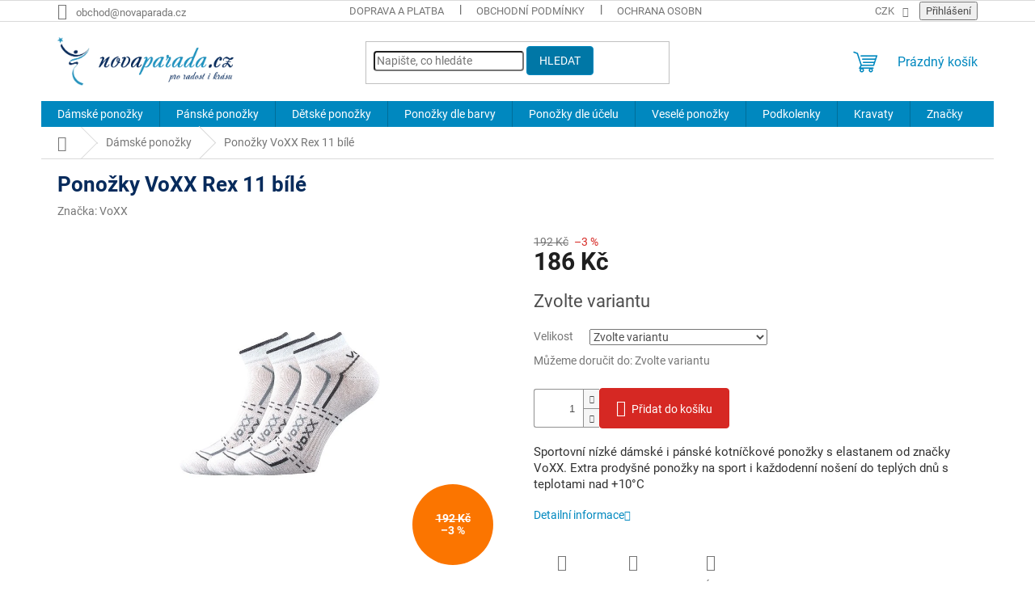

--- FILE ---
content_type: text/html; charset=utf-8
request_url: https://www.novaparada.cz/ponozky-rex-11-bile/
body_size: 30981
content:
<!doctype html><html lang="cs" dir="ltr" class="header-background-light external-fonts-loaded"><head><meta charset="utf-8" /><meta name="viewport" content="width=device-width,initial-scale=1" /><title>Ponožky VoXX Rex 11 bílé</title><link rel="preconnect" href="https://cdn.myshoptet.com" /><link rel="dns-prefetch" href="https://cdn.myshoptet.com" /><link rel="preload" href="https://cdn.myshoptet.com/prj/dist/master/cms/libs/jquery/jquery-1.11.3.min.js" as="script" /><link href="https://cdn.myshoptet.com/prj/dist/master/cms/templates/frontend_templates/shared/css/font-face/roboto.css" rel="stylesheet"><link href="https://cdn.myshoptet.com/prj/dist/master/shop/dist/font-shoptet-11.css.62c94c7785ff2cea73b2.css" rel="stylesheet"><script>
dataLayer = [];
dataLayer.push({'shoptet' : {
    "pageId": 788,
    "pageType": "productDetail",
    "currency": "CZK",
    "currencyInfo": {
        "decimalSeparator": ",",
        "exchangeRate": 1,
        "priceDecimalPlaces": 2,
        "symbol": "K\u010d",
        "symbolLeft": 0,
        "thousandSeparator": " "
    },
    "language": "cs",
    "projectId": 328608,
    "product": {
        "id": 7163,
        "guid": "62914f90-5e81-11eb-b140-ecf4bbd79d2f",
        "hasVariants": true,
        "codes": [
            {
                "code": 113572
            },
            {
                "code": 113577
            },
            {
                "code": 113582
            },
            {
                "code": 113587
            }
        ],
        "name": "Pono\u017eky VoXX Rex 11 b\u00edl\u00e9",
        "appendix": "",
        "weight": 0,
        "manufacturer": "VoXX",
        "manufacturerGuid": "1EF53333495B63108F8ADA0BA3DED3EE",
        "currentCategory": "D\u00e1msk\u00e9 pono\u017eky",
        "currentCategoryGuid": "5ab39332-55cc-11eb-ac23-ac1f6b0076ec",
        "defaultCategory": "D\u00e1msk\u00e9 pono\u017eky",
        "defaultCategoryGuid": "5ab39332-55cc-11eb-ac23-ac1f6b0076ec",
        "currency": "CZK",
        "priceWithVat": 186
    },
    "stocks": [
        {
            "id": "ext",
            "title": "Sklad",
            "isDeliveryPoint": 0,
            "visibleOnEshop": 1
        }
    ],
    "cartInfo": {
        "id": null,
        "freeShipping": false,
        "freeShippingFrom": 1100,
        "leftToFreeGift": {
            "formattedPrice": "0 K\u010d",
            "priceLeft": 0
        },
        "freeGift": false,
        "leftToFreeShipping": {
            "priceLeft": 1100,
            "dependOnRegion": 0,
            "formattedPrice": "1 100 K\u010d"
        },
        "discountCoupon": [],
        "getNoBillingShippingPrice": {
            "withoutVat": 0,
            "vat": 0,
            "withVat": 0
        },
        "cartItems": [],
        "taxMode": "ORDINARY"
    },
    "cart": [],
    "customer": {
        "priceRatio": 1,
        "priceListId": 1,
        "groupId": null,
        "registered": false,
        "mainAccount": false
    }
}});
</script>

<!-- Google Tag Manager -->
<script>(function(w,d,s,l,i){w[l]=w[l]||[];w[l].push({'gtm.start':
new Date().getTime(),event:'gtm.js'});var f=d.getElementsByTagName(s)[0],
j=d.createElement(s),dl=l!='dataLayer'?'&l='+l:'';j.async=true;j.src=
'https://www.googletagmanager.com/gtm.js?id='+i+dl;f.parentNode.insertBefore(j,f);
})(window,document,'script','dataLayer','GTM-NG8HJHJ');</script>
<!-- End Google Tag Manager -->

<meta property="og:type" content="website"><meta property="og:site_name" content="novaparada.cz"><meta property="og:url" content="https://www.novaparada.cz/ponozky-rex-11-bile/"><meta property="og:title" content="Ponožky VoXX Rex 11 bílé"><meta name="author" content="NovaParada.cz"><meta name="web_author" content="Shoptet.cz"><meta name="dcterms.rightsHolder" content="www.novaparada.cz"><meta name="robots" content="index,follow"><meta property="og:image" content="https://cdn.myshoptet.com/usr/www.novaparada.cz/user/shop/big/7163_ponozky-rex-11-bile.jpg?68c53f64"><meta property="og:description" content="Sportovní nízké dámské i pánské ponožky s elastanem od značky VoXX, vysoká prodyšnost, teplotní třída: A. V nabídce nadměrné velikosti."><meta name="description" content="Sportovní nízké dámské i pánské ponožky s elastanem od značky VoXX, vysoká prodyšnost, teplotní třída: A. V nabídce nadměrné velikosti."><meta property="product:price:amount" content="186"><meta property="product:price:currency" content="CZK"><style>:root {--color-primary: #0088bf;--color-primary-h: 197;--color-primary-s: 100%;--color-primary-l: 37%;--color-primary-hover: #0077a6;--color-primary-hover-h: 197;--color-primary-hover-s: 100%;--color-primary-hover-l: 33%;--color-secondary: #D62823;--color-secondary-h: 2;--color-secondary-s: 72%;--color-secondary-l: 49%;--color-secondary-hover: #0088bf;--color-secondary-hover-h: 197;--color-secondary-hover-s: 100%;--color-secondary-hover-l: 37%;--color-tertiary: #0077a6;--color-tertiary-h: 197;--color-tertiary-s: 100%;--color-tertiary-l: 33%;--color-tertiary-hover: #0088bf;--color-tertiary-hover-h: 197;--color-tertiary-hover-s: 100%;--color-tertiary-hover-l: 37%;--color-header-background: #ffffff;--template-font: "Roboto";--template-headings-font: "Roboto";--header-background-url: none;--cookies-notice-background: #1A1937;--cookies-notice-color: #F8FAFB;--cookies-notice-button-hover: #f5f5f5;--cookies-notice-link-hover: #27263f;--templates-update-management-preview-mode-content: "Náhled aktualizací šablony je aktivní pro váš prohlížeč."}</style>
    
    <link href="https://cdn.myshoptet.com/prj/dist/master/shop/dist/main-11.less.5a24dcbbdabfd189c152.css" rel="stylesheet" />
                <link href="https://cdn.myshoptet.com/prj/dist/master/shop/dist/mobile-header-v1-11.less.1ee105d41b5f713c21aa.css" rel="stylesheet" />
    
    <script>var shoptet = shoptet || {};</script>
    <script src="https://cdn.myshoptet.com/prj/dist/master/shop/dist/main-3g-header.js.05f199e7fd2450312de2.js"></script>
<!-- User include --><!-- api 608(256) html code header -->
<link rel="stylesheet" href="https://cdn.myshoptet.com/usr/api2.dklab.cz/user/documents/_doplnky/bannery/328608/2377/328608_2377.css" type="text/css" /><style>
        :root {
            --dklab-bannery-b-hp-padding: 10px;
            --dklab-bannery-b-hp-box-padding: 0px;
            --dklab-bannery-b-hp-big-screen: 25%;
            --dklab-bannery-b-hp-medium-screen: 25%;
            --dklab-bannery-b-hp-small-screen: 33.333%;
            --dklab-bannery-b-hp-tablet-screen: 50%;
            --dklab-bannery-b-hp-mobile-screen: 100%;

            --dklab-bannery-i-hp-icon-color: #2092C0;
            --dklab-bannery-i-hp-color: #414141;
            --dklab-bannery-i-hp-background: #FFFFFF;            
            
            --dklab-bannery-i-d-icon-color: #2092C0;
            --dklab-bannery-i-d-color: #414141;
            --dklab-bannery-i-d-background: #FFFFFF;


            --dklab-bannery-i-hp-w-big-screen: 4;
            --dklab-bannery-i-hp-w-medium-screen: 4;
            --dklab-bannery-i-hp-w-small-screen: 4;
            --dklab-bannery-i-hp-w-tablet-screen: 4;
            --dklab-bannery-i-hp-w-mobile-screen: 2;
            
            --dklab-bannery-i-d-w-big-screen: 4;
            --dklab-bannery-i-d-w-medium-screen: 4;
            --dklab-bannery-i-d-w-small-screen: 4;
            --dklab-bannery-i-d-w-tablet-screen: 4;
            --dklab-bannery-i-d-w-mobile-screen: 2;

        }</style>
<!-- api 609(257) html code header -->
<link rel="stylesheet" href="https://cdn.myshoptet.com/usr/api2.dklab.cz/user/documents/_doplnky/slider/328608/2/328608_2.css" type="text/css" /><style>
        :root {
        --dklab-slider-color-arrow: #3E3E3E;
        --dklab-slider-color-hp-dot: #A4A4A4;
        --dklab-slider-color-hp-dot-active: #3E3E3E;
        --dklab-slider-color-l-dot: #A4A4A4;
        --dklab-slider-color-l-dot-active: #000000;
        --dklab-slider-color-c-dot: #FFFFFF;
        --dklab-slider-color-c-dot-active: #3E3E3E;
        --dklab-slider-color-c-arrow: #3E3E3E;
        --dklab-slider-color-d-dot: #A4A4A4;
        --dklab-slider-color-d-dot-active: #3E3E3E;

        }</style>
<!-- api 709(355) html code header -->
<script>
  const PWJS = {};
</script>

<script src=https://app.productwidgets.cz/pwjs.js></script>



<!-- api 605(253) html code header -->
<style>
    /*.nf-v2 .message, .nf-v2 div.message {
        visibility: hidden;
    }*/
</style>
<script>
    var shoptetakNotificationsSettings={"useRoundingCorners":true,"useNotificationGradient":false,"useLongNotificationGradient":false,"darkMode":false,"notificationsActivation":true,"notificationsPosition":"bottom-left","notificationsEffect":"slide"};

    var body=document.getElementsByTagName("body")[0];
    const root = document.documentElement;

    if (shoptetakNotificationsSettings.notificationsActivation) {
        root.classList.add("nf-v2");

        if (shoptetakNotificationsSettings.useRoundingCorners) {
            root.classList.add("st-nf-rounding-corners");
        }
        if (shoptetakNotificationsSettings.useNotificationGradient) {
            root.classList.add("st-nf-notification-gradient");
        }
        if (shoptetakNotificationsSettings.useLongNotificationGradient) {
            root.classList.add("st-nf-long-gradient");
        }
        if (shoptetakNotificationsSettings.darkMode) {
            root.classList.add("st-nf-dark-mode");
        }
        if (shoptetakNotificationsSettings.notificationsPosition) {
            if (shoptetakNotificationsSettings.notificationsPosition === 'bottom-left') {
                root.classList.add("st-nf-bleft");
            }
            if (shoptetakNotificationsSettings.notificationsPosition === 'bottom-right') {
                root.classList.add("st-nf-bright");
            }
            if (shoptetakNotificationsSettings.notificationsPosition === 'top-left') {
                root.classList.add("st-nf-tleft");
            }
            if (shoptetakNotificationsSettings.notificationsPosition === 'top-right') {
                root.classList.add("st-nf-tright");
            }
        }
        if (shoptetakNotificationsSettings.notificationsEffect) {
            if (shoptetakNotificationsSettings.notificationsEffect === 'slide') {
                root.classList.add("st-nf-slide");
            }
            if (shoptetakNotificationsSettings.notificationsEffect === 'fade') {
                root.classList.add("st-nf-fade");
            }
            if (shoptetakNotificationsSettings.notificationsEffect === 'zoom') {
                root.classList.add("st-nf-zoom");
            }
        }
    }

    function init() {
        if (document.getElementsByClassName("template-04").length) {
            document.getElementsByTagName('html')[0].classList.add("nf-templ-04");
        }
    }
    /* for Mozilla/Opera9 */
    if (document.addEventListener) {
        document.addEventListener("DOMContentLoaded", init, false);
    }
    /* for Internet Explorer */
    /*@cc_on @*/
    /*@if (@_win32)
      document.write("<script id=__ie_onload defer src=javascript:void(0)><\/script>");
      var script = document.getElementById("__ie_onload");
      script.onreadystatechange = function() {
        if (this.readyState == "complete") {
          init(); // call the onload handler
        }
      };
    /*@end @*/

    /* for Safari */
    if (/WebKit/i.test(navigator.userAgent)) { // sniff
        var _timer = setInterval(function () {
            if (/loaded|complete/.test(document.readyState)) {
                init(); // call the onload handler
            }
        }, 10);
    }

    /* for other browsers */
    window.onload = init;
</script>

<!-- service 605(253) html code header -->
<link rel="stylesheet" href="https://cdn.myshoptet.com/usr/shoptet.tomashlad.eu/user/documents/extras/notifications-v2/screen.min.css?v=26"/>

<!-- service 608(256) html code header -->
<link rel="stylesheet" href="https://cdn.myshoptet.com/usr/api.dklab.cz/user/documents/fontawesome/css/all.css?v=1.02" type="text/css" />
<!-- service 609(257) html code header -->
<link rel="stylesheet" href="https://cdn.myshoptet.com/usr/api2.dklab.cz/user/documents/css/swiper-bundle.min.css?v=1" />
<!--
<link rel="stylesheet" href="https://cdn.myshoptet.com/usr/api.dklab.cz/user/documents/_doplnky/lightslider/dist/css/lightslider.css?v=5" />
<link rel="stylesheet" href="https://cdn.myshoptet.com/usr/api.dklab.cz/user/documents/_doplnky/sliderplus/src/style.css?v=66" type="text/css" />
<link rel="stylesheet" href="https://cdn.myshoptet.com/usr/api.dklab.cz/user/documents/_doplnky/sliderplus/src/style_fix.css?v=38" type="text/css" />
<style type="text/css">
.dklabSliderplusCarousel.dklabSliderplus-moderni-tmavy .extended-banner-link:hover, .dklabSliderplusCarousel.dklabSliderplus-moderni-svetly .extended-banner-link:hover,
.dklabSliderplusCarousel.dklabSliderplus-box-tmavy .extended-banner-link, .dklabSliderplusCarousel.dklabSliderplus-box-svetly .extended-banner-link{
  background: #0088bf;
}
</style>
-->

<!-- service 417(71) html code header -->
<style>
@media screen and (max-width: 767px) {
body.sticky-mobile:not(.paxio-merkur):not(.venus) .dropdown {display: none !important;}
body.sticky-mobile:not(.paxio-merkur):not(.venus) .languagesMenu{right: 98px; position: absolute;}
body.sticky-mobile:not(.paxio-merkur):not(.venus) .languagesMenu .caret{display: none !important;}
body.sticky-mobile:not(.paxio-merkur):not(.venus) .languagesMenu.open .languagesMenu__content {display: block;right: 0;left: auto;}
.template-12 #header .site-name {max-width: 40% !important;}
}
@media screen and (-ms-high-contrast: active), (-ms-high-contrast: none) {
.template-12 #header {position: fixed; width: 100%;}
.template-12 #content-wrapper.content-wrapper{padding-top: 80px;}
}
.sticky-mobile #header-image{display: none;}
@media screen and (max-width: 640px) {
.template-04.sticky-mobile #header-cart{position: fixed;top: 3px;right: 92px;}
.template-04.sticky-mobile #header-cart::before {font-size: 32px;}
.template-04.sticky-mobile #header-cart strong{display: none;}
}
@media screen and (min-width: 641px) {
.dklabGarnet #main-wrapper {overflow: visible !important;}
}
.dklabGarnet.sticky-mobile #logo img {top: 0 !important;}
@media screen and (min-width: 768px){
.top-navigation-bar .site-name {display: none;}
}
/*NOVÁ VERZE MOBILNÍ HLAVIČKY*/
@media screen and (max-width: 767px){
.scrolled-down body:not(.ordering-process):not(.search-window-visible) .top-navigation-bar {transform: none !important;}
.scrolled-down body:not(.ordering-process):not(.search-window-visible) #header .site-name {transform: none !important;}
.scrolled-down body:not(.ordering-process):not(.search-window-visible) #header .cart-count {transform: none !important;}
.scrolled-down #header {transform: none !important;}

body.template-11.mobile-header-version-1:not(.paxio-merkur):not(.venus) .top-navigation-bar .site-name{display: none !important;}
body.template-11.mobile-header-version-1:not(.paxio-merkur):not(.venus) #header .cart-count {top: -39px !important;position: absolute !important;}
.template-11.sticky-mobile.mobile-header-version-1 .responsive-tools > a[data-target="search"] {visibility: visible;}
.template-12.mobile-header-version-1 #header{position: fixed !important;}
.template-09.mobile-header-version-1.sticky-mobile .top-nav .subnav-left {visibility: visible;}
}

/*Disco*/
@media screen and (min-width: 768px){
.template-13:not(.jupiter) #header, .template-14 #header{position: sticky;top: 0;z-index: 8;}
.template-14.search-window-visible #header{z-index: 9999;}
body.navigation-hovered::before {z-index: 7;}
/*
.template-13 .top-navigation-bar{z-index: 10000;}
.template-13 .popup-widget {z-index: 10001;}
*/
.scrolled .template-13 #header, .scrolled .template-14 #header{box-shadow: 0 2px 10px rgba(0,0,0,0.1);}
.search-focused::before{z-index: 8;}
.top-navigation-bar{z-index: 9;position: relative;}
.paxio-merkur.top-navigation-menu-visible #header .search-form .form-control {z-index: 1;}
.paxio-merkur.top-navigation-menu-visible .search-form::before {z-index: 1;}
.scrolled .popup-widget.cart-widget {position: fixed;top: 68px !important;}

/* MERKUR */
.paxio-merkur.sticky-mobile.template-11 #oblibeneBtn{line-height: 70px !important;}
}


/* VENUS */
@media screen and (min-width: 768px){
.venus.sticky-mobile:not(.ordering-process) #header {position: fixed !important;width: 100%;transform: none !important;translate: none !important;box-shadow: 0 2px 10px rgba(0,0,0,0.1);visibility: visible !important;opacity: 1 !important;}
.venus.sticky-mobile:not(.ordering-process) .overall-wrapper{padding-top: 160px;}
.venus.sticky-mobile.type-index:not(.ordering-process) .overall-wrapper{padding-top: 85px;}
.venus.sticky-mobile:not(.ordering-process) #content-wrapper.content-wrapper {padding-top: 0 !important;}
}
@media screen and (max-width: 767px){
.template-14 .top-navigation-bar > .site-name{display: none !important;}
.template-14 #header .header-top .header-top-wrapper .site-name{margin: 0;}
}
/* JUPITER */
@media screen and (max-width: 767px){
.scrolled-down body.jupiter:not(.ordering-process):not(.search-window-visible) #header .site-name {-webkit-transform: translateX(-50%) !important;transform: translateX(-50%) !important;}
}
@media screen and (min-width: 768px){
.jupiter.sticky-header #header::after{display: none;}
.jupiter.sticky-header #header{position: fixed; top: 0; width: 100%;z-index: 99;}
.jupiter.sticky-header.ordering-process #header{position: relative;}
.jupiter.sticky-header .overall-wrapper{padding-top: 182px;}
.jupiter.sticky-header.ordering-process .overall-wrapper{padding-top: 0;}
.jupiter.sticky-header #header .header-top {height: 80px;}
}
</style>
<!-- project html code header -->
<meta name="msvalidate.01" content="867BCFCBFF2B82EDB5CB06873E6DEA4B" />
<meta name="seznam-wmt" content="1PseRfvpZegjYCzCApZ2w2AvKhDgMm4r" />

<style>
#content h1 {
      color: #072b5c;
      font-weight: 600;     
}
#content h2 {
      color: #072b5c;
      font-weight: 600;
      font-size: 18px;
}
#content h3 {
      color: #072b5c;
      font-weight: 600;
      font-size: 18px;
}

/* změna barvy textu plošného menu */
.subcategories li a {
  color:#2988BF;
  font-weight: 400;
  font-size: 14px;
}

/* ZMĚNA BARVY POZADÍ HLAVNÍHO MENU */
/*
@media screen and (min-width: 768px) {
#header::after{background-color: #23436f;} /* BARVA POZADÍ MENU */
/* .navigation-in {background-color: #23436f;}
}
*/

/* Změna velikosti textu v článcích blogu */


/* tlačítka se zaoblenými rohy */
.btn:not(.cart-count), .compact-form .form-control, .pagination > a, .pagination > strong, a.login-btn{border-radius: 4px;}

/* změna velikosti popisu produktu */
.p-short-description { color: #323232; font-size: 15px; }
.basic-description * { color: #323232; font-size: 15px; }
.category-perex { font-size: 15px; }

/* zvýraznění v kategorii odkazů - obdelníků */
/* .subcategories li a {
    border-color: #0088BF
    color: #0088BF
}
*/




/* Rámečky kdekoli */
.dw-container {
  display: flex; /* Používá flexbox pro uspořádání prvků vedle sebe */
  flex-wrap: wrap;
 /* justify-content: space-between; /* Rozloží rámečky rovnoměrně s mezerou mezi nimi */
  gap: 12px;
  justify-content: flex-start; /* Rozloží rámečky vlevo ale není mezera mezi nimi */
  align-items: left; /* Zarovná rámečky vertikálně na střed */
}

.dw-box {
  flex-basis: calc(50% - 10px); /* Výchozí šířka pro mobilní zařízení minus mezera */
  /* width: 255px; /* Šířka rámečku */
  /* height: 51px; /* Výška rámečku */
  border: 1px solid #0088BF; /* Okraj rámečku */
  padding: 14px; /* vnitřní okraj rámečku */
  margin: 10px 0; /* vnější okraj rámečku */
  text-align: left;
  /* background-color: #f9f9f9;*/
  color: #0088BF; /* Barva textu odkazu */
  max-height: 38px
  text-decoration: none; /* Odstranění podtržení textu */
  /* box-shadow: 0 4px 8px rgba(0, 0, 0, 0.1); */
}

.dw-box:hover {
  background-color: #F0F8FB; /* Změní barvu pozadí rámečku při najetí myši */
}

/* tlačítka v textu blogu */
.dw-btn {
    background-color: #FB7500; /* Oranžové tlačítko */
    color: white; /* Bílý text */
    border: none; /* Žádný okraj */
    text-decoration: none; /* Odstranění podtržení odkazu */
    display: inline-block; /* Lepší ovládání velikosti */
    padding: 15px 25px; /* Vnitřní odsazení */
    font-size: 20px; /* Velikost písma */
    border-radius: 4px; /* Zaoblené rohy */
    cursor: pointer; /* Změna kurzoru na ruku */
    transition: background 0.3s ease; /* Plynulá změna barvy */
}

.dw-btn:hover {
    background-color: #0056b3; /* Tmavší modrá při najetí myší */
}

/* Media query pro širší obrazovky */
@media (min-width: 1200px) {
  .dw-box {
    flex-basis: calc(25% - 10px); /* Upravení šířky rámečků na desktopu */
  }
}

/* Změna barev kolečka */
.flag.flag-discount {
   background-color: #FB7500;
}
.flags-extra .price-standard, .flags-extra .price-save {
   color: white;
}

/* Změna barev štítku Akce */
.flag.flag-action {
   background-color: #FB7500 !important;
   color: white !important;
}

/* Změna barev výhod */
.benefitBanner__title {
		color: #05256b; 
    font-family: Proxima Nova, sans-serif; 
    font-size: 16px; 
    font-weight: 700;
    
}

.benefitBanner__data {
		color: #616d87; 
    font-family: Proxima Nova, sans-serif; 
    font-size: 15px; 
    font-weight: 400;
    
}

</style>

<!-- /User include --><link rel="shortcut icon" href="/favicon.ico" type="image/x-icon" /><link rel="canonical" href="https://www.novaparada.cz/ponozky-rex-11-bile/" />    <!-- Global site tag (gtag.js) - Google Analytics -->
    <script async src="https://www.googletagmanager.com/gtag/js?id=G-4DJG3P16BZ"></script>
    <script>
        
        window.dataLayer = window.dataLayer || [];
        function gtag(){dataLayer.push(arguments);}
        

        
        gtag('js', new Date());

                gtag('config', 'UA-3064094-5', { 'groups': "UA" });
        
                gtag('config', 'G-4DJG3P16BZ', {"groups":"GA4","send_page_view":false,"content_group":"productDetail","currency":"CZK","page_language":"cs"});
        
                gtag('config', 'AW-829223354');
        
        
        
        
        
                    gtag('event', 'page_view', {"send_to":"GA4","page_language":"cs","content_group":"productDetail","currency":"CZK"});
        
                gtag('set', 'currency', 'CZK');

        gtag('event', 'view_item', {
            "send_to": "UA",
            "items": [
                {
                    "id": "113572",
                    "name": "Pono\u017eky VoXX Rex 11 b\u00edl\u00e9",
                    "category": "D\u00e1msk\u00e9 pono\u017eky",
                                        "brand": "VoXX",
                                                            "variant": "Velikost: 35-38 (23-25)",
                                        "price": 153.72
                }
            ]
        });
        
        
        
        
        
                    gtag('event', 'view_item', {"send_to":"GA4","page_language":"cs","content_group":"productDetail","value":153.72,"currency":"CZK","items":[{"item_id":"113572","item_name":"Pono\u017eky VoXX Rex 11 b\u00edl\u00e9","item_brand":"VoXX","item_category":"D\u00e1msk\u00e9 pono\u017eky","item_variant":"113572~Velikost: 35-38 (23-25)","price":153.72,"quantity":1,"index":0}]});
        
        
        
        
        
        
        
        document.addEventListener('DOMContentLoaded', function() {
            if (typeof shoptet.tracking !== 'undefined') {
                for (var id in shoptet.tracking.bannersList) {
                    gtag('event', 'view_promotion', {
                        "send_to": "UA",
                        "promotions": [
                            {
                                "id": shoptet.tracking.bannersList[id].id,
                                "name": shoptet.tracking.bannersList[id].name,
                                "position": shoptet.tracking.bannersList[id].position
                            }
                        ]
                    });
                }
            }

            shoptet.consent.onAccept(function(agreements) {
                if (agreements.length !== 0) {
                    console.debug('gtag consent accept');
                    var gtagConsentPayload =  {
                        'ad_storage': agreements.includes(shoptet.config.cookiesConsentOptPersonalisation)
                            ? 'granted' : 'denied',
                        'analytics_storage': agreements.includes(shoptet.config.cookiesConsentOptAnalytics)
                            ? 'granted' : 'denied',
                                                                                                'ad_user_data': agreements.includes(shoptet.config.cookiesConsentOptPersonalisation)
                            ? 'granted' : 'denied',
                        'ad_personalization': agreements.includes(shoptet.config.cookiesConsentOptPersonalisation)
                            ? 'granted' : 'denied',
                        };
                    console.debug('update consent data', gtagConsentPayload);
                    gtag('consent', 'update', gtagConsentPayload);
                    dataLayer.push(
                        { 'event': 'update_consent' }
                    );
                }
            });
        });
    </script>
<!-- Start Srovname.cz Pixel -->
<script>
    !(function (e, n, t, a, s, o, r) {
        e[a] ||
        (((s = e[a] = function () {
            s.process ? s.process.apply(s, arguments) : s.queue.push(arguments);
        }).queue = []),
            ((o = n.createElement(t)).async = 1),
            (o.src = "https://tracking.srovname.cz/srovnamepixel.js"),
            (o.dataset.srv9 = "1"),
            (r = n.getElementsByTagName(t)[0]).parentNode.insertBefore(o, r));
    })(window, document, "script", "srovname");
    srovname("init", "a48b2e82cb0d423f9cd5a683f5e8dede");
</script>
<!-- End Srovname.cz Pixel -->
<script>
    (function(t, r, a, c, k, i, n, g) { t['ROIDataObject'] = k;
    t[k]=t[k]||function(){ (t[k].q=t[k].q||[]).push(arguments) },t[k].c=i;n=r.createElement(a),
    g=r.getElementsByTagName(a)[0];n.async=1;n.src=c;g.parentNode.insertBefore(n,g)
    })(window, document, 'script', '//www.heureka.cz/ocm/sdk.js?source=shoptet&version=2&page=product_detail', 'heureka', 'cz');

    heureka('set_user_consent', 1);
</script>
</head><body class="desktop id-788 in-damske-ponozky template-11 type-product type-detail one-column-body columns-4 ums_forms_redesign--off ums_a11y_category_page--on ums_discussion_rating_forms--off ums_flags_display_unification--on ums_a11y_login--on mobile-header-version-1"><noscript>
    <style>
        #header {
            padding-top: 0;
            position: relative !important;
            top: 0;
        }
        .header-navigation {
            position: relative !important;
        }
        .overall-wrapper {
            margin: 0 !important;
        }
        body:not(.ready) {
            visibility: visible !important;
        }
    </style>
    <div class="no-javascript">
        <div class="no-javascript__title">Musíte změnit nastavení vašeho prohlížeče</div>
        <div class="no-javascript__text">Podívejte se na: <a href="https://www.google.com/support/bin/answer.py?answer=23852">Jak povolit JavaScript ve vašem prohlížeči</a>.</div>
        <div class="no-javascript__text">Pokud používáte software na blokování reklam, může být nutné povolit JavaScript z této stránky.</div>
        <div class="no-javascript__text">Děkujeme.</div>
    </div>
</noscript>

        <div id="fb-root"></div>
        <script>
            window.fbAsyncInit = function() {
                FB.init({
//                    appId            : 'your-app-id',
                    autoLogAppEvents : true,
                    xfbml            : true,
                    version          : 'v19.0'
                });
            };
        </script>
        <script async defer crossorigin="anonymous" src="https://connect.facebook.net/cs_CZ/sdk.js"></script>
<!-- Google Tag Manager (noscript) -->
<noscript><iframe src="https://www.googletagmanager.com/ns.html?id=GTM-NG8HJHJ"
height="0" width="0" style="display:none;visibility:hidden"></iframe></noscript>
<!-- End Google Tag Manager (noscript) -->

<a href="#content" class="skip-link sr-only">Přejít na obsah</a><div class="overall-wrapper"><div class="user-action"><div class="container">
    <div class="user-action-in">
                    <div id="login" class="user-action-login popup-widget login-widget" role="dialog" aria-labelledby="loginHeading">
        <div class="popup-widget-inner">
                            <h2 id="loginHeading">Přihlášení k vašemu účtu</h2><div id="customerLogin"><form action="/action/Customer/Login/" method="post" id="formLoginIncluded" class="csrf-enabled formLogin" data-testid="formLogin"><input type="hidden" name="referer" value="" /><div class="form-group"><div class="input-wrapper email js-validated-element-wrapper no-label"><input type="email" name="email" class="form-control" autofocus placeholder="E-mailová adresa (např. jan@novak.cz)" data-testid="inputEmail" autocomplete="email" required /></div></div><div class="form-group"><div class="input-wrapper password js-validated-element-wrapper no-label"><input type="password" name="password" class="form-control" placeholder="Heslo" data-testid="inputPassword" autocomplete="current-password" required /><span class="no-display">Nemůžete vyplnit toto pole</span><input type="text" name="surname" value="" class="no-display" /></div></div><div class="form-group"><div class="login-wrapper"><button type="submit" class="btn btn-secondary btn-text btn-login" data-testid="buttonSubmit">Přihlásit se</button><div class="password-helper"><a href="/registrace/" data-testid="signup" rel="nofollow">Nová registrace</a><a href="/klient/zapomenute-heslo/" rel="nofollow">Zapomenuté heslo</a></div></div></div></form>
</div>                    </div>
    </div>

                            <div id="cart-widget" class="user-action-cart popup-widget cart-widget loader-wrapper" data-testid="popupCartWidget" role="dialog" aria-hidden="true">
    <div class="popup-widget-inner cart-widget-inner place-cart-here">
        <div class="loader-overlay">
            <div class="loader"></div>
        </div>
    </div>

    <div class="cart-widget-button">
        <a href="/kosik/" class="btn btn-conversion" id="continue-order-button" rel="nofollow" data-testid="buttonNextStep">Pokračovat do košíku</a>
    </div>
</div>
            </div>
</div>
</div><div class="top-navigation-bar" data-testid="topNavigationBar">

    <div class="container">

        <div class="top-navigation-contacts">
            <strong>Zákaznická podpora:</strong><a href="mailto:obchod@novaparada.cz" class="project-email" data-testid="contactboxEmail"><span>obchod@novaparada.cz</span></a>        </div>

                            <div class="top-navigation-menu">
                <div class="top-navigation-menu-trigger"></div>
                <ul class="top-navigation-bar-menu">
                                            <li class="top-navigation-menu-item-758">
                            <a href="/doprava-platba/">Doprava a platba</a>
                        </li>
                                            <li class="top-navigation-menu-item-39">
                            <a href="/obchodni-podminky/">Obchodní podmínky</a>
                        </li>
                                            <li class="top-navigation-menu-item-691">
                            <a href="/podminky-ochrany-osobnich-udaju/">Ochrana osobních údajů</a>
                        </li>
                                            <li class="top-navigation-menu-item-761">
                            <a href="/vraceni-zbozi/">Vrácení zboží a reklamace</a>
                        </li>
                                    </ul>
                <ul class="top-navigation-bar-menu-helper"></ul>
            </div>
        
        <div class="top-navigation-tools top-navigation-tools--language">
            <div class="responsive-tools">
                <a href="#" class="toggle-window" data-target="search" aria-label="Hledat" data-testid="linkSearchIcon"></a>
                                                            <a href="#" class="toggle-window" data-target="login"></a>
                                                    <a href="#" class="toggle-window" data-target="navigation" aria-label="Menu" data-testid="hamburgerMenu"></a>
            </div>
                <div class="dropdown">
        <span>Ceny v:</span>
        <button id="topNavigationDropdown" type="button" data-toggle="dropdown" aria-haspopup="true" aria-expanded="false">
            CZK
            <span class="caret"></span>
        </button>
        <ul class="dropdown-menu" aria-labelledby="topNavigationDropdown"><li><a href="/action/Currency/changeCurrency/?currencyCode=CZK" rel="nofollow">CZK</a></li><li><a href="/action/Currency/changeCurrency/?currencyCode=EUR" rel="nofollow">EUR</a></li></ul>
    </div>
            <button class="top-nav-button top-nav-button-login toggle-window" type="button" data-target="login" aria-haspopup="dialog" aria-controls="login" aria-expanded="false" data-testid="signin"><span>Přihlášení</span></button>        </div>

    </div>

</div>
<header id="header"><div class="container navigation-wrapper">
    <div class="header-top">
        <div class="site-name-wrapper">
            <div class="site-name"><a href="/" data-testid="linkWebsiteLogo"><img src="https://cdn.myshoptet.com/usr/www.novaparada.cz/user/logos/nova-parada-2019.png" alt="NovaParada.cz" fetchpriority="low" /></a></div>        </div>
        <div class="search" itemscope itemtype="https://schema.org/WebSite">
            <meta itemprop="headline" content="Dámské ponožky"/><meta itemprop="url" content="https://www.novaparada.cz"/><meta itemprop="text" content="Sportovní nízké dámské i pánské ponožky s elastanem od značky VoXX, vysoká prodyšnost, teplotní třída: A. V nabídce nadměrné velikosti."/>            <form action="/action/ProductSearch/prepareString/" method="post"
    id="formSearchForm" class="search-form compact-form js-search-main"
    itemprop="potentialAction" itemscope itemtype="https://schema.org/SearchAction" data-testid="searchForm">
    <fieldset>
        <meta itemprop="target"
            content="https://www.novaparada.cz/vyhledavani/?string={string}"/>
        <input type="hidden" name="language" value="cs"/>
        
            
<input
    type="search"
    name="string"
        class="query-input form-control search-input js-search-input"
    placeholder="Napište, co hledáte"
    autocomplete="off"
    required
    itemprop="query-input"
    aria-label="Vyhledávání"
    data-testid="searchInput"
>
            <button type="submit" class="btn btn-default" data-testid="searchBtn">Hledat</button>
        
    </fieldset>
</form>
        </div>
        <div class="navigation-buttons">
                
    <a href="/kosik/" class="btn btn-icon toggle-window cart-count" data-target="cart" data-hover="true" data-redirect="true" data-testid="headerCart" rel="nofollow" aria-haspopup="dialog" aria-expanded="false" aria-controls="cart-widget">
        
                <span class="sr-only">Nákupní košík</span>
        
            <span class="cart-price visible-lg-inline-block" data-testid="headerCartPrice">
                                    Prázdný košík                            </span>
        
    
            </a>
        </div>
    </div>
    <nav id="navigation" aria-label="Hlavní menu" data-collapsible="true"><div class="navigation-in menu"><ul class="menu-level-1" role="menubar" data-testid="headerMenuItems"><li class="menu-item-788" role="none"><a href="/damske-ponozky/" class="active" data-testid="headerMenuItem" role="menuitem" aria-expanded="false"><b>Dámské ponožky</b></a></li>
<li class="menu-item-785" role="none"><a href="/panske-ponozky/" data-testid="headerMenuItem" role="menuitem" aria-expanded="false"><b>Pánské ponožky</b></a></li>
<li class="menu-item-791 ext" role="none"><a href="/detske-ponozky/" data-testid="headerMenuItem" role="menuitem" aria-haspopup="true" aria-expanded="false"><b>Dětské ponožky</b><span class="submenu-arrow"></span></a><ul class="menu-level-2" aria-label="Dětské ponožky" tabindex="-1" role="menu"><li class="menu-item-2042" role="none"><a href="/chlapecke-ponozky/" class="menu-image" data-testid="headerMenuItem" tabindex="-1" aria-hidden="true"><img src="data:image/svg+xml,%3Csvg%20width%3D%22140%22%20height%3D%22100%22%20xmlns%3D%22http%3A%2F%2Fwww.w3.org%2F2000%2Fsvg%22%3E%3C%2Fsvg%3E" alt="" aria-hidden="true" width="140" height="100"  data-src="https://cdn.myshoptet.com/usr/www.novaparada.cz/user/categories/thumb/modre-ponozky-1.jpg" fetchpriority="low" /></a><div><a href="/chlapecke-ponozky/" data-testid="headerMenuItem" role="menuitem"><span>Chlapecké ponožky</span></a>
                        </div></li><li class="menu-item-2045" role="none"><a href="/divci-ponozky/" class="menu-image" data-testid="headerMenuItem" tabindex="-1" aria-hidden="true"><img src="data:image/svg+xml,%3Csvg%20width%3D%22140%22%20height%3D%22100%22%20xmlns%3D%22http%3A%2F%2Fwww.w3.org%2F2000%2Fsvg%22%3E%3C%2Fsvg%3E" alt="" aria-hidden="true" width="140" height="100"  data-src="https://cdn.myshoptet.com/usr/www.novaparada.cz/user/categories/thumb/cervene-ponozky-1.jpg" fetchpriority="low" /></a><div><a href="/divci-ponozky/" data-testid="headerMenuItem" role="menuitem"><span>Dívčí ponožky</span></a>
                        </div></li><li class="menu-item-1235" role="none"><a href="/kojenecke-ponozky/" class="menu-image" data-testid="headerMenuItem" tabindex="-1" aria-hidden="true"><img src="data:image/svg+xml,%3Csvg%20width%3D%22140%22%20height%3D%22100%22%20xmlns%3D%22http%3A%2F%2Fwww.w3.org%2F2000%2Fsvg%22%3E%3C%2Fsvg%3E" alt="" aria-hidden="true" width="140" height="100"  data-src="https://cdn.myshoptet.com/usr/www.novaparada.cz/user/categories/thumb/kojenecke-ponozky.jpg" fetchpriority="low" /></a><div><a href="/kojenecke-ponozky/" data-testid="headerMenuItem" role="menuitem"><span>Kojenecké ponožky</span></a>
                        </div></li></ul></li>
<li class="menu-item-860 ext" role="none"><a href="/ponozky-dle-barvy/" data-testid="headerMenuItem" role="menuitem" aria-haspopup="true" aria-expanded="false"><b>Ponožky dle barvy</b><span class="submenu-arrow"></span></a><ul class="menu-level-2" aria-label="Ponožky dle barvy" tabindex="-1" role="menu"><li class="menu-item-794" role="none"><a href="/cerne-ponozky/" class="menu-image" data-testid="headerMenuItem" tabindex="-1" aria-hidden="true"><img src="data:image/svg+xml,%3Csvg%20width%3D%22140%22%20height%3D%22100%22%20xmlns%3D%22http%3A%2F%2Fwww.w3.org%2F2000%2Fsvg%22%3E%3C%2Fsvg%3E" alt="" aria-hidden="true" width="140" height="100"  data-src="https://cdn.myshoptet.com/usr/www.novaparada.cz/user/categories/thumb/cerne-ponozky.jpg" fetchpriority="low" /></a><div><a href="/cerne-ponozky/" data-testid="headerMenuItem" role="menuitem"><span>Černé ponožky</span></a>
                        </div></li><li class="menu-item-797" role="none"><a href="/modre-ponozky/" class="menu-image" data-testid="headerMenuItem" tabindex="-1" aria-hidden="true"><img src="data:image/svg+xml,%3Csvg%20width%3D%22140%22%20height%3D%22100%22%20xmlns%3D%22http%3A%2F%2Fwww.w3.org%2F2000%2Fsvg%22%3E%3C%2Fsvg%3E" alt="" aria-hidden="true" width="140" height="100"  data-src="https://cdn.myshoptet.com/usr/www.novaparada.cz/user/categories/thumb/modre-ponozky.jpg" fetchpriority="low" /></a><div><a href="/modre-ponozky/" data-testid="headerMenuItem" role="menuitem"><span>Modré ponožky</span></a>
                        </div></li><li class="menu-item-800" role="none"><a href="/hnede-ponozky/" class="menu-image" data-testid="headerMenuItem" tabindex="-1" aria-hidden="true"><img src="data:image/svg+xml,%3Csvg%20width%3D%22140%22%20height%3D%22100%22%20xmlns%3D%22http%3A%2F%2Fwww.w3.org%2F2000%2Fsvg%22%3E%3C%2Fsvg%3E" alt="" aria-hidden="true" width="140" height="100"  data-src="https://cdn.myshoptet.com/usr/www.novaparada.cz/user/categories/thumb/hnede-ponozky.jpg" fetchpriority="low" /></a><div><a href="/hnede-ponozky/" data-testid="headerMenuItem" role="menuitem"><span>Hnědé ponožky</span></a>
                        </div></li><li class="menu-item-803" role="none"><a href="/sede-ponozky/" class="menu-image" data-testid="headerMenuItem" tabindex="-1" aria-hidden="true"><img src="data:image/svg+xml,%3Csvg%20width%3D%22140%22%20height%3D%22100%22%20xmlns%3D%22http%3A%2F%2Fwww.w3.org%2F2000%2Fsvg%22%3E%3C%2Fsvg%3E" alt="" aria-hidden="true" width="140" height="100"  data-src="https://cdn.myshoptet.com/usr/www.novaparada.cz/user/categories/thumb/sede-ponozky.jpg" fetchpriority="low" /></a><div><a href="/sede-ponozky/" data-testid="headerMenuItem" role="menuitem"><span>Šedé ponožky</span></a>
                        </div></li><li class="menu-item-821" role="none"><a href="/bile-ponozky/" class="menu-image" data-testid="headerMenuItem" tabindex="-1" aria-hidden="true"><img src="data:image/svg+xml,%3Csvg%20width%3D%22140%22%20height%3D%22100%22%20xmlns%3D%22http%3A%2F%2Fwww.w3.org%2F2000%2Fsvg%22%3E%3C%2Fsvg%3E" alt="" aria-hidden="true" width="140" height="100"  data-src="https://cdn.myshoptet.com/usr/www.novaparada.cz/user/categories/thumb/bile-ponozky.jpg" fetchpriority="low" /></a><div><a href="/bile-ponozky/" data-testid="headerMenuItem" role="menuitem"><span>Bílé ponožky</span></a>
                        </div></li><li class="menu-item-809" role="none"><a href="/oranzove-ponozky/" class="menu-image" data-testid="headerMenuItem" tabindex="-1" aria-hidden="true"><img src="data:image/svg+xml,%3Csvg%20width%3D%22140%22%20height%3D%22100%22%20xmlns%3D%22http%3A%2F%2Fwww.w3.org%2F2000%2Fsvg%22%3E%3C%2Fsvg%3E" alt="" aria-hidden="true" width="140" height="100"  data-src="https://cdn.myshoptet.com/usr/www.novaparada.cz/user/categories/thumb/oranzove-ponozky.jpg" fetchpriority="low" /></a><div><a href="/oranzove-ponozky/" data-testid="headerMenuItem" role="menuitem"><span>Oranžové ponožky</span></a>
                        </div></li><li class="menu-item-812" role="none"><a href="/ruzove-ponozky/" class="menu-image" data-testid="headerMenuItem" tabindex="-1" aria-hidden="true"><img src="data:image/svg+xml,%3Csvg%20width%3D%22140%22%20height%3D%22100%22%20xmlns%3D%22http%3A%2F%2Fwww.w3.org%2F2000%2Fsvg%22%3E%3C%2Fsvg%3E" alt="" aria-hidden="true" width="140" height="100"  data-src="https://cdn.myshoptet.com/usr/www.novaparada.cz/user/categories/thumb/ruzove-ponozky.jpg" fetchpriority="low" /></a><div><a href="/ruzove-ponozky/" data-testid="headerMenuItem" role="menuitem"><span>Růžové ponožky</span></a>
                        </div></li><li class="menu-item-818" role="none"><a href="/cervene-ponozky/" class="menu-image" data-testid="headerMenuItem" tabindex="-1" aria-hidden="true"><img src="data:image/svg+xml,%3Csvg%20width%3D%22140%22%20height%3D%22100%22%20xmlns%3D%22http%3A%2F%2Fwww.w3.org%2F2000%2Fsvg%22%3E%3C%2Fsvg%3E" alt="" aria-hidden="true" width="140" height="100"  data-src="https://cdn.myshoptet.com/usr/www.novaparada.cz/user/categories/thumb/cervene-ponozky.jpg" fetchpriority="low" /></a><div><a href="/cervene-ponozky/" data-testid="headerMenuItem" role="menuitem"><span>Červené ponožky</span></a>
                        </div></li><li class="menu-item-815" role="none"><a href="/fialove-ponozky/" class="menu-image" data-testid="headerMenuItem" tabindex="-1" aria-hidden="true"><img src="data:image/svg+xml,%3Csvg%20width%3D%22140%22%20height%3D%22100%22%20xmlns%3D%22http%3A%2F%2Fwww.w3.org%2F2000%2Fsvg%22%3E%3C%2Fsvg%3E" alt="" aria-hidden="true" width="140" height="100"  data-src="https://cdn.myshoptet.com/usr/www.novaparada.cz/user/categories/thumb/fialove-ponozky.jpg" fetchpriority="low" /></a><div><a href="/fialove-ponozky/" data-testid="headerMenuItem" role="menuitem"><span>Fialové ponožky</span></a>
                        </div></li><li class="menu-item-806" role="none"><a href="/zelene-ponozky/" class="menu-image" data-testid="headerMenuItem" tabindex="-1" aria-hidden="true"><img src="data:image/svg+xml,%3Csvg%20width%3D%22140%22%20height%3D%22100%22%20xmlns%3D%22http%3A%2F%2Fwww.w3.org%2F2000%2Fsvg%22%3E%3C%2Fsvg%3E" alt="" aria-hidden="true" width="140" height="100"  data-src="https://cdn.myshoptet.com/usr/www.novaparada.cz/user/categories/thumb/zelene-ponozky.jpg" fetchpriority="low" /></a><div><a href="/zelene-ponozky/" data-testid="headerMenuItem" role="menuitem"><span>Zelené ponožky</span></a>
                        </div></li><li class="menu-item-824" role="none"><a href="/zlute-ponozky/" class="menu-image" data-testid="headerMenuItem" tabindex="-1" aria-hidden="true"><img src="data:image/svg+xml,%3Csvg%20width%3D%22140%22%20height%3D%22100%22%20xmlns%3D%22http%3A%2F%2Fwww.w3.org%2F2000%2Fsvg%22%3E%3C%2Fsvg%3E" alt="" aria-hidden="true" width="140" height="100"  data-src="https://cdn.myshoptet.com/usr/www.novaparada.cz/user/categories/thumb/zlute-ponozky.jpg" fetchpriority="low" /></a><div><a href="/zlute-ponozky/" data-testid="headerMenuItem" role="menuitem"><span>Žluté ponožky</span></a>
                        </div></li><li class="menu-item-1211" role="none"><a href="/pestrobarevne-ponozky/" class="menu-image" data-testid="headerMenuItem" tabindex="-1" aria-hidden="true"><img src="data:image/svg+xml,%3Csvg%20width%3D%22140%22%20height%3D%22100%22%20xmlns%3D%22http%3A%2F%2Fwww.w3.org%2F2000%2Fsvg%22%3E%3C%2Fsvg%3E" alt="" aria-hidden="true" width="140" height="100"  data-src="https://cdn.myshoptet.com/usr/www.novaparada.cz/user/categories/thumb/pestrobarevne-ponozky.jpg" fetchpriority="low" /></a><div><a href="/pestrobarevne-ponozky/" data-testid="headerMenuItem" role="menuitem"><span>Pestrobarevné ponožky</span></a>
                        </div></li></ul></li>
<li class="menu-item-1196 ext" role="none"><a href="/ponozky-dle-ucelu/" data-testid="headerMenuItem" role="menuitem" aria-haspopup="true" aria-expanded="false"><b>Ponožky dle účelu</b><span class="submenu-arrow"></span></a><ul class="menu-level-2" aria-label="Ponožky dle účelu" tabindex="-1" role="menu"><li class="menu-item-1229" role="none"><a href="/kazdodenni-pouziti/" class="menu-image" data-testid="headerMenuItem" tabindex="-1" aria-hidden="true"><img src="data:image/svg+xml,%3Csvg%20width%3D%22140%22%20height%3D%22100%22%20xmlns%3D%22http%3A%2F%2Fwww.w3.org%2F2000%2Fsvg%22%3E%3C%2Fsvg%3E" alt="" aria-hidden="true" width="140" height="100"  data-src="https://cdn.myshoptet.com/usr/www.novaparada.cz/user/categories/thumb/tyden-ponozky.jpg" fetchpriority="low" /></a><div><a href="/kazdodenni-pouziti/" data-testid="headerMenuItem" role="menuitem"><span>Ponožky pro každodenní použití</span></a>
                        </div></li><li class="menu-item-1199 has-third-level" role="none"><a href="/kompresni-podkolenky-ponozky/" class="menu-image" data-testid="headerMenuItem" tabindex="-1" aria-hidden="true"><img src="data:image/svg+xml,%3Csvg%20width%3D%22140%22%20height%3D%22100%22%20xmlns%3D%22http%3A%2F%2Fwww.w3.org%2F2000%2Fsvg%22%3E%3C%2Fsvg%3E" alt="" aria-hidden="true" width="140" height="100"  data-src="https://cdn.myshoptet.com/usr/www.novaparada.cz/user/categories/thumb/kompresni-ponozky.jpg" fetchpriority="low" /></a><div><a href="/kompresni-podkolenky-ponozky/" data-testid="headerMenuItem" role="menuitem"><span>Kompresní podkolenky, ponožky, návleky</span></a>
                                                    <ul class="menu-level-3" role="menu">
                                                                    <li class="menu-item-2231" role="none">
                                        <a href="/kompresni-podkolenky/" data-testid="headerMenuItem" role="menuitem">
                                            Kompresní podkolenky</a>,                                    </li>
                                                                    <li class="menu-item-2225" role="none">
                                        <a href="/kompresni-ponozky/" data-testid="headerMenuItem" role="menuitem">
                                            Kompresní ponožky</a>,                                    </li>
                                                                    <li class="menu-item-2228" role="none">
                                        <a href="/kompresni-navleky/" data-testid="headerMenuItem" role="menuitem">
                                            Kompresní návleky</a>                                    </li>
                                                            </ul>
                        </div></li><li class="menu-item-848 has-third-level" role="none"><a href="/sportovni-ponozky/" class="menu-image" data-testid="headerMenuItem" tabindex="-1" aria-hidden="true"><img src="data:image/svg+xml,%3Csvg%20width%3D%22140%22%20height%3D%22100%22%20xmlns%3D%22http%3A%2F%2Fwww.w3.org%2F2000%2Fsvg%22%3E%3C%2Fsvg%3E" alt="" aria-hidden="true" width="140" height="100"  data-src="https://cdn.myshoptet.com/usr/www.novaparada.cz/user/categories/thumb/sportovni-ponozky.jpg" fetchpriority="low" /></a><div><a href="/sportovni-ponozky/" data-testid="headerMenuItem" role="menuitem"><span>Sportovní ponožky</span></a>
                                                    <ul class="menu-level-3" role="menu">
                                                                    <li class="menu-item-1247" role="none">
                                        <a href="/cyklisticke-ponozky/" data-testid="headerMenuItem" role="menuitem">
                                            Cyklistické ponožky</a>,                                    </li>
                                                                    <li class="menu-item-1250" role="none">
                                        <a href="/bezecke-ponozky/" data-testid="headerMenuItem" role="menuitem">
                                            Běžecké ponožky</a>,                                    </li>
                                                                    <li class="menu-item-1253" role="none">
                                        <a href="/fitness-ponozky/" data-testid="headerMenuItem" role="menuitem">
                                            Fitness ponožky</a>,                                    </li>
                                                                    <li class="menu-item-1256" role="none">
                                        <a href="/tenisove-ponozky/" data-testid="headerMenuItem" role="menuitem">
                                            Tenisové ponožky</a>,                                    </li>
                                                                    <li class="menu-item-1259" role="none">
                                        <a href="/lyzarske-ponozky/" data-testid="headerMenuItem" role="menuitem">
                                            Ponožky na lyžování, běžky</a>,                                    </li>
                                                                    <li class="menu-item-1262" role="none">
                                        <a href="/ponozky-na-treking-outdoor-turistiku/" data-testid="headerMenuItem" role="menuitem">
                                            Ponožky na treking, outdoor, turistiku</a>,                                    </li>
                                                                    <li class="menu-item-1352" role="none">
                                        <a href="/ponozky-pro-halove-sporty/" data-testid="headerMenuItem" role="menuitem">
                                            Ponožky pro halové sporty</a>,                                    </li>
                                                                    <li class="menu-item-2270" role="none">
                                        <a href="/ponozky-proti-klistatum/" data-testid="headerMenuItem" role="menuitem">
                                            Ponožky proti klíšťatům</a>                                    </li>
                                                            </ul>
                        </div></li><li class="menu-item-1205" role="none"><a href="/spolecenske-ponozky/" class="menu-image" data-testid="headerMenuItem" tabindex="-1" aria-hidden="true"><img src="data:image/svg+xml,%3Csvg%20width%3D%22140%22%20height%3D%22100%22%20xmlns%3D%22http%3A%2F%2Fwww.w3.org%2F2000%2Fsvg%22%3E%3C%2Fsvg%3E" alt="" aria-hidden="true" width="140" height="100"  data-src="https://cdn.myshoptet.com/usr/www.novaparada.cz/user/categories/thumb/spolecenske-ponozky.jpg" fetchpriority="low" /></a><div><a href="/spolecenske-ponozky/" data-testid="headerMenuItem" role="menuitem"><span>Společenské ponožky</span></a>
                        </div></li><li class="menu-item-1217 has-third-level" role="none"><a href="/spaci-ponozky/" class="menu-image" data-testid="headerMenuItem" tabindex="-1" aria-hidden="true"><img src="data:image/svg+xml,%3Csvg%20width%3D%22140%22%20height%3D%22100%22%20xmlns%3D%22http%3A%2F%2Fwww.w3.org%2F2000%2Fsvg%22%3E%3C%2Fsvg%3E" alt="" aria-hidden="true" width="140" height="100"  data-src="https://cdn.myshoptet.com/usr/www.novaparada.cz/user/categories/thumb/spaci-ponozky.jpg" fetchpriority="low" /></a><div><a href="/spaci-ponozky/" data-testid="headerMenuItem" role="menuitem"><span>Spací ponožky</span></a>
                                                    <ul class="menu-level-3" role="menu">
                                                                    <li class="menu-item-2955" role="none">
                                        <a href="/domaci-ponozky/" data-testid="headerMenuItem" role="menuitem">
                                            Domácí ponožky</a>                                    </li>
                                                            </ul>
                        </div></li><li class="menu-item-1232 has-third-level" role="none"><a href="/zdravotni-ponozky/" class="menu-image" data-testid="headerMenuItem" tabindex="-1" aria-hidden="true"><img src="data:image/svg+xml,%3Csvg%20width%3D%22140%22%20height%3D%22100%22%20xmlns%3D%22http%3A%2F%2Fwww.w3.org%2F2000%2Fsvg%22%3E%3C%2Fsvg%3E" alt="" aria-hidden="true" width="140" height="100"  data-src="https://cdn.myshoptet.com/usr/www.novaparada.cz/user/categories/thumb/zdravotni-ponozky.jpg" fetchpriority="low" /></a><div><a href="/zdravotni-ponozky/" data-testid="headerMenuItem" role="menuitem"><span>Zdravotní ponožky</span></a>
                                                    <ul class="menu-level-3" role="menu">
                                                                    <li class="menu-item-2237" role="none">
                                        <a href="/zdravotni-ponozky-pro-otekle-nohy/" data-testid="headerMenuItem" role="menuitem">
                                            Zdravotní ponožky pro oteklé nohy</a>,                                    </li>
                                                                    <li class="menu-item-2380" role="none">
                                        <a href="/ponozky-pro-zdravotni-sestry/" data-testid="headerMenuItem" role="menuitem">
                                            Ponožky pro zdravotní sestry</a>                                    </li>
                                                            </ul>
                        </div></li><li class="menu-item-1241" role="none"><a href="/myslivecke-ponozky/" class="menu-image" data-testid="headerMenuItem" tabindex="-1" aria-hidden="true"><img src="data:image/svg+xml,%3Csvg%20width%3D%22140%22%20height%3D%22100%22%20xmlns%3D%22http%3A%2F%2Fwww.w3.org%2F2000%2Fsvg%22%3E%3C%2Fsvg%3E" alt="" aria-hidden="true" width="140" height="100"  data-src="https://cdn.myshoptet.com/usr/www.novaparada.cz/user/categories/thumb/myslivecke-ponozky.jpg" fetchpriority="low" /></a><div><a href="/myslivecke-ponozky/" data-testid="headerMenuItem" role="menuitem"><span>Myslivecké ponožky</span></a>
                        </div></li><li class="menu-item-1919" role="none"><a href="/pracovni-ponozky/" class="menu-image" data-testid="headerMenuItem" tabindex="-1" aria-hidden="true"><img src="data:image/svg+xml,%3Csvg%20width%3D%22140%22%20height%3D%22100%22%20xmlns%3D%22http%3A%2F%2Fwww.w3.org%2F2000%2Fsvg%22%3E%3C%2Fsvg%3E" alt="" aria-hidden="true" width="140" height="100"  data-src="https://cdn.myshoptet.com/usr/www.novaparada.cz/user/categories/thumb/pracovni-ponozky.jpg" fetchpriority="low" /></a><div><a href="/pracovni-ponozky/" data-testid="headerMenuItem" role="menuitem"><span>Pracovní ponožky</span></a>
                        </div></li><li class="menu-item-2850" role="none"><a href="/darkove-sady-ponozek/" class="menu-image" data-testid="headerMenuItem" tabindex="-1" aria-hidden="true"><img src="data:image/svg+xml,%3Csvg%20width%3D%22140%22%20height%3D%22100%22%20xmlns%3D%22http%3A%2F%2Fwww.w3.org%2F2000%2Fsvg%22%3E%3C%2Fsvg%3E" alt="" aria-hidden="true" width="140" height="100"  data-src="https://cdn.myshoptet.com/usr/www.novaparada.cz/user/categories/thumb/darkove-sady.jpg" fetchpriority="low" /></a><div><a href="/darkove-sady-ponozek/" data-testid="headerMenuItem" role="menuitem"><span>Dárkové sady ponožek</span></a>
                        </div></li></ul></li>
<li class="menu-item-869 ext" role="none"><a href="/vesele-ponozky/" data-testid="headerMenuItem" role="menuitem" aria-haspopup="true" aria-expanded="false"><b>Veselé ponožky</b><span class="submenu-arrow"></span></a><ul class="menu-level-2" aria-label="Veselé ponožky" tabindex="-1" role="menu"><li class="menu-item-857 has-third-level" role="none"><a href="/ponozky-se-zviraty/" class="menu-image" data-testid="headerMenuItem" tabindex="-1" aria-hidden="true"><img src="data:image/svg+xml,%3Csvg%20width%3D%22140%22%20height%3D%22100%22%20xmlns%3D%22http%3A%2F%2Fwww.w3.org%2F2000%2Fsvg%22%3E%3C%2Fsvg%3E" alt="" aria-hidden="true" width="140" height="100"  data-src="https://cdn.myshoptet.com/usr/www.novaparada.cz/user/categories/thumb/ponozky_zvirata.jpg" fetchpriority="low" /></a><div><a href="/ponozky-se-zviraty/" data-testid="headerMenuItem" role="menuitem"><span>Ponožky se zvířaty</span></a>
                                                    <ul class="menu-level-3" role="menu">
                                                                    <li class="menu-item-2934" role="none">
                                        <a href="/velikonocni-ponozky/" data-testid="headerMenuItem" role="menuitem">
                                            Velikonoční ponožky</a>,                                    </li>
                                                                    <li class="menu-item-2273" role="none">
                                        <a href="/ponozky-s-kockou/" data-testid="headerMenuItem" role="menuitem">
                                            Ponožky s kočkou</a>,                                    </li>
                                                                    <li class="menu-item-2958" role="none">
                                        <a href="/ponozky-s-krteckem/" data-testid="headerMenuItem" role="menuitem">
                                            Ponožky s krtečkem</a>,                                    </li>
                                                                    <li class="menu-item-2961" role="none">
                                        <a href="/ponozky-se-psem/" data-testid="headerMenuItem" role="menuitem">
                                            Ponožky se psem</a>                                    </li>
                                                            </ul>
                        </div></li><li class="menu-item-872" role="none"><a href="/prazdninove-ponozky/" class="menu-image" data-testid="headerMenuItem" tabindex="-1" aria-hidden="true"><img src="data:image/svg+xml,%3Csvg%20width%3D%22140%22%20height%3D%22100%22%20xmlns%3D%22http%3A%2F%2Fwww.w3.org%2F2000%2Fsvg%22%3E%3C%2Fsvg%3E" alt="" aria-hidden="true" width="140" height="100"  data-src="https://cdn.myshoptet.com/usr/www.novaparada.cz/user/categories/thumb/prazdninove_ponozky.jpg" fetchpriority="low" /></a><div><a href="/prazdninove-ponozky/" data-testid="headerMenuItem" role="menuitem"><span>Prázdninové ponožky</span></a>
                        </div></li><li class="menu-item-1334 has-third-level" role="none"><a href="/ponozky-jidlo-piti/" class="menu-image" data-testid="headerMenuItem" tabindex="-1" aria-hidden="true"><img src="data:image/svg+xml,%3Csvg%20width%3D%22140%22%20height%3D%22100%22%20xmlns%3D%22http%3A%2F%2Fwww.w3.org%2F2000%2Fsvg%22%3E%3C%2Fsvg%3E" alt="" aria-hidden="true" width="140" height="100"  data-src="https://cdn.myshoptet.com/usr/www.novaparada.cz/user/categories/thumb/ponozky-jidlo-piti.jpg" fetchpriority="low" /></a><div><a href="/ponozky-jidlo-piti/" data-testid="headerMenuItem" role="menuitem"><span>Veselé ponožky s motivem jídla a pití</span></a>
                                                    <ul class="menu-level-3" role="menu">
                                                                    <li class="menu-item-2243" role="none">
                                        <a href="/pivni-ponozky/" data-testid="headerMenuItem" role="menuitem">
                                            Pivní ponožky</a>                                    </li>
                                                            </ul>
                        </div></li><li class="menu-item-1340" role="none"><a href="/ponozky-veda-vesmir/" class="menu-image" data-testid="headerMenuItem" tabindex="-1" aria-hidden="true"><img src="data:image/svg+xml,%3Csvg%20width%3D%22140%22%20height%3D%22100%22%20xmlns%3D%22http%3A%2F%2Fwww.w3.org%2F2000%2Fsvg%22%3E%3C%2Fsvg%3E" alt="" aria-hidden="true" width="140" height="100"  data-src="https://cdn.myshoptet.com/usr/www.novaparada.cz/user/categories/thumb/ponozky-veda-vesmir.jpg" fetchpriority="low" /></a><div><a href="/ponozky-veda-vesmir/" data-testid="headerMenuItem" role="menuitem"><span>Ponožky věda a vesmír</span></a>
                        </div></li><li class="menu-item-1346" role="none"><a href="/hipsterske-ponozky/" class="menu-image" data-testid="headerMenuItem" tabindex="-1" aria-hidden="true"><img src="data:image/svg+xml,%3Csvg%20width%3D%22140%22%20height%3D%22100%22%20xmlns%3D%22http%3A%2F%2Fwww.w3.org%2F2000%2Fsvg%22%3E%3C%2Fsvg%3E" alt="" aria-hidden="true" width="140" height="100"  data-src="https://cdn.myshoptet.com/usr/www.novaparada.cz/user/categories/thumb/hipsterske_ponozky.jpg" fetchpriority="low" /></a><div><a href="/hipsterske-ponozky/" data-testid="headerMenuItem" role="menuitem"><span>Hipsterské ponožky</span></a>
                        </div></li><li class="menu-item-845" role="none"><a href="/pruhovane-ponozky/" class="menu-image" data-testid="headerMenuItem" tabindex="-1" aria-hidden="true"><img src="data:image/svg+xml,%3Csvg%20width%3D%22140%22%20height%3D%22100%22%20xmlns%3D%22http%3A%2F%2Fwww.w3.org%2F2000%2Fsvg%22%3E%3C%2Fsvg%3E" alt="" aria-hidden="true" width="140" height="100"  data-src="https://cdn.myshoptet.com/usr/www.novaparada.cz/user/categories/thumb/pruhovane-ponozky.jpg" fetchpriority="low" /></a><div><a href="/pruhovane-ponozky/" data-testid="headerMenuItem" role="menuitem"><span>Pruhované ponožky</span></a>
                        </div></li><li class="menu-item-842" role="none"><a href="/puntikovane-ponozky/" class="menu-image" data-testid="headerMenuItem" tabindex="-1" aria-hidden="true"><img src="data:image/svg+xml,%3Csvg%20width%3D%22140%22%20height%3D%22100%22%20xmlns%3D%22http%3A%2F%2Fwww.w3.org%2F2000%2Fsvg%22%3E%3C%2Fsvg%3E" alt="" aria-hidden="true" width="140" height="100"  data-src="https://cdn.myshoptet.com/usr/www.novaparada.cz/user/categories/thumb/puntikovane-ponozky.jpg" fetchpriority="low" /></a><div><a href="/puntikovane-ponozky/" data-testid="headerMenuItem" role="menuitem"><span>Puntíkované ponožky</span></a>
                        </div></li><li class="menu-item-839" role="none"><a href="/kostkovane-ponozky/" class="menu-image" data-testid="headerMenuItem" tabindex="-1" aria-hidden="true"><img src="data:image/svg+xml,%3Csvg%20width%3D%22140%22%20height%3D%22100%22%20xmlns%3D%22http%3A%2F%2Fwww.w3.org%2F2000%2Fsvg%22%3E%3C%2Fsvg%3E" alt="" aria-hidden="true" width="140" height="100"  data-src="https://cdn.myshoptet.com/usr/www.novaparada.cz/user/categories/thumb/kostkovane_ponozky.jpg" fetchpriority="low" /></a><div><a href="/kostkovane-ponozky/" data-testid="headerMenuItem" role="menuitem"><span>Kostkované ponožky</span></a>
                        </div></li><li class="menu-item-2937" role="none"><a href="/ponozky-kazda-jina/" class="menu-image" data-testid="headerMenuItem" tabindex="-1" aria-hidden="true"><img src="data:image/svg+xml,%3Csvg%20width%3D%22140%22%20height%3D%22100%22%20xmlns%3D%22http%3A%2F%2Fwww.w3.org%2F2000%2Fsvg%22%3E%3C%2Fsvg%3E" alt="" aria-hidden="true" width="140" height="100"  data-src="https://cdn.myshoptet.com/prj/dist/master/cms/templates/frontend_templates/00/img/folder.svg" fetchpriority="low" /></a><div><a href="/ponozky-kazda-jina/" data-testid="headerMenuItem" role="menuitem"><span>Ponožky každá jiná</span></a>
                        </div></li></ul></li>
<li class="menu-item-1193 ext" role="none"><a href="/podkolenky/" data-testid="headerMenuItem" role="menuitem" aria-haspopup="true" aria-expanded="false"><b>Podkolenky</b><span class="submenu-arrow"></span></a><ul class="menu-level-2" aria-label="Podkolenky" tabindex="-1" role="menu"><li class="menu-item-1184" role="none"><a href="/nadkolenky-2/" class="menu-image" data-testid="headerMenuItem" tabindex="-1" aria-hidden="true"><img src="data:image/svg+xml,%3Csvg%20width%3D%22140%22%20height%3D%22100%22%20xmlns%3D%22http%3A%2F%2Fwww.w3.org%2F2000%2Fsvg%22%3E%3C%2Fsvg%3E" alt="" aria-hidden="true" width="140" height="100"  data-src="https://cdn.myshoptet.com/usr/www.novaparada.cz/user/categories/thumb/nadkolenky.jpg" fetchpriority="low" /></a><div><a href="/nadkolenky-2/" data-testid="headerMenuItem" role="menuitem"><span>Nadkolenky</span></a>
                        </div></li></ul></li>
<li class="menu-item-728" role="none"><a href="/kravaty/" data-testid="headerMenuItem" role="menuitem" aria-expanded="false"><b>Kravaty</b></a></li>
<li class="ext" id="nav-manufacturers" role="none"><a href="https://www.novaparada.cz/znacka/" data-testid="brandsText" role="menuitem"><b>Značky</b><span class="submenu-arrow"></span></a><ul class="menu-level-2" role="menu"><li role="none"><a href="/boma/" data-testid="brandName" role="menuitem"><span>Boma</span></a></li><li role="none"><a href="/lonka/" data-testid="brandName" role="menuitem"><span>Lonka</span></a></li><li role="none"><a href="/voxx/" data-testid="brandName" role="menuitem"><span>VoXX</span></a></li></ul>
</li></ul>
    <ul class="navigationActions" role="menu">
                    <li class="ext" role="none">
                <a href="#">
                                            <span>
                            <span>Měna</span>
                            <span>(CZK)</span>
                        </span>
                                        <span class="submenu-arrow"></span>
                </a>
                <ul class="navigationActions__submenu menu-level-2" role="menu">
                    <li role="none">
                                                    <ul role="menu">
                                                                    <li class="navigationActions__submenu__item navigationActions__submenu__item--active" role="none">
                                        <a href="/action/Currency/changeCurrency/?currencyCode=CZK" rel="nofollow" role="menuitem">CZK</a>
                                    </li>
                                                                    <li class="navigationActions__submenu__item" role="none">
                                        <a href="/action/Currency/changeCurrency/?currencyCode=EUR" rel="nofollow" role="menuitem">EUR</a>
                                    </li>
                                                            </ul>
                                                                    </li>
                </ul>
            </li>
                            <li role="none">
                                    <a href="/login/?backTo=%2Fponozky-rex-11-bile%2F" rel="nofollow" data-testid="signin" role="menuitem"><span>Přihlášení</span></a>
                            </li>
                        </ul>
</div><span class="navigation-close"></span></nav><div class="menu-helper" data-testid="hamburgerMenu"><span>Více</span></div>
</div></header><!-- / header -->


                    <div class="container breadcrumbs-wrapper">
            <div class="breadcrumbs navigation-home-icon-wrapper" itemscope itemtype="https://schema.org/BreadcrumbList">
                                                                            <span id="navigation-first" data-basetitle="NovaParada.cz" itemprop="itemListElement" itemscope itemtype="https://schema.org/ListItem">
                <a href="/" itemprop="item" class="navigation-home-icon"><span class="sr-only" itemprop="name">Domů</span></a>
                <span class="navigation-bullet">/</span>
                <meta itemprop="position" content="1" />
            </span>
                                <span id="navigation-1" itemprop="itemListElement" itemscope itemtype="https://schema.org/ListItem">
                <a href="/damske-ponozky/" itemprop="item" data-testid="breadcrumbsSecondLevel"><span itemprop="name">Dámské ponožky</span></a>
                <span class="navigation-bullet">/</span>
                <meta itemprop="position" content="2" />
            </span>
                                            <span id="navigation-2" itemprop="itemListElement" itemscope itemtype="https://schema.org/ListItem" data-testid="breadcrumbsLastLevel">
                <meta itemprop="item" content="https://www.novaparada.cz/ponozky-rex-11-bile/" />
                <meta itemprop="position" content="3" />
                <span itemprop="name" data-title="Ponožky VoXX Rex 11 bílé">Ponožky VoXX Rex 11 bílé <span class="appendix"></span></span>
            </span>
            </div>
        </div>
    
<div id="content-wrapper" class="container content-wrapper">
    
    <div class="content-wrapper-in">
                <main id="content" class="content wide">
                                                        <script>
            
            var shoptet = shoptet || {};
            shoptet.variantsUnavailable = shoptet.variantsUnavailable || {};
            
            shoptet.variantsUnavailable.availableVariantsResource = ["5-89","5-92","5-98","5-101"]
        </script>
                                                                                                                            
<div class="p-detail" itemscope itemtype="https://schema.org/Product">

    
    <meta itemprop="name" content="Ponožky VoXX Rex 11 bílé" />
    <meta itemprop="category" content="Úvodní stránka &gt; Dámské ponožky &gt; Ponožky VoXX Rex 11 bílé" />
    <meta itemprop="url" content="https://www.novaparada.cz/ponozky-rex-11-bile/" />
    <meta itemprop="image" content="https://cdn.myshoptet.com/usr/www.novaparada.cz/user/shop/big/7163_ponozky-rex-11-bile.jpg?68c53f64" />
            <meta itemprop="description" content="Sportovní nízké dámské i pánské kotníčkové ponožky s elastanem od značky VoXX. Extra prodyšné ponožky na sport i každodenní nošení do teplých dnů s teplotami nad +10°C" />
                <span class="js-hidden" itemprop="manufacturer" itemscope itemtype="https://schema.org/Organization">
            <meta itemprop="name" content="VoXX" />
        </span>
        <span class="js-hidden" itemprop="brand" itemscope itemtype="https://schema.org/Brand">
            <meta itemprop="name" content="VoXX" />
        </span>
                            <meta itemprop="gtin13" content="8596281009150" />                    <meta itemprop="gtin13" content="8596281009235" />                    <meta itemprop="gtin13" content="8596281009310" />                    <meta itemprop="gtin13" content="8596281009365" />            
        <div class="p-detail-inner">

        <div class="p-detail-inner-header">
            <h1>
                  Ponožky VoXX Rex 11 bílé            </h1>

                <span class="p-code">
        <span class="p-code-label">Kód:</span>
                                                        <span class="parameter-dependent
 no-display 5-89">
                    113572
                </span>
                                    <span class="parameter-dependent
 no-display 5-92">
                    113577
                </span>
                                    <span class="parameter-dependent
 no-display 5-98">
                    113582
                </span>
                                    <span class="parameter-dependent
 no-display 5-101">
                    113587
                </span>
                                <span class="parameter-dependent default-variant">Zvolte variantu</span>
                        </span>
        </div>

        <form action="/action/Cart/addCartItem/" method="post" id="product-detail-form" class="pr-action csrf-enabled" data-testid="formProduct">

            <meta itemprop="productID" content="7163" /><meta itemprop="identifier" content="62914f90-5e81-11eb-b140-ecf4bbd79d2f" /><span itemprop="offers" itemscope itemtype="https://schema.org/Offer"><meta itemprop="sku" content="113572" /><meta itemprop="url" content="https://www.novaparada.cz/ponozky-rex-11-bile/" /><meta itemprop="price" content="186.00" /><meta itemprop="priceCurrency" content="CZK" /><link itemprop="itemCondition" href="https://schema.org/NewCondition" /></span><span itemprop="offers" itemscope itemtype="https://schema.org/Offer"><meta itemprop="sku" content="113577" /><meta itemprop="url" content="https://www.novaparada.cz/ponozky-rex-11-bile/" /><meta itemprop="price" content="186.00" /><meta itemprop="priceCurrency" content="CZK" /><link itemprop="itemCondition" href="https://schema.org/NewCondition" /></span><span itemprop="offers" itemscope itemtype="https://schema.org/Offer"><meta itemprop="sku" content="113582" /><link itemprop="availability" href="https://schema.org/InStock" /><meta itemprop="url" content="https://www.novaparada.cz/ponozky-rex-11-bile/" /><meta itemprop="price" content="186.00" /><meta itemprop="priceCurrency" content="CZK" /><link itemprop="itemCondition" href="https://schema.org/NewCondition" /></span><span itemprop="offers" itemscope itemtype="https://schema.org/Offer"><meta itemprop="sku" content="113587" /><meta itemprop="url" content="https://www.novaparada.cz/ponozky-rex-11-bile/" /><meta itemprop="price" content="186.00" /><meta itemprop="priceCurrency" content="CZK" /><link itemprop="itemCondition" href="https://schema.org/NewCondition" /></span><input type="hidden" name="productId" value="7163" /><input type="hidden" name="priceId" value="17024" /><input type="hidden" name="language" value="cs" />

            <div class="row product-top">

                <div class="col-xs-12">

                    <div class="p-detail-info">
                        
                        
                                                    <div><a href="/voxx/" data-testid="productCardBrandName">Značka: <span>VoXX</span></a></div>
                        
                    </div>

                </div>

                <div class="col-xs-12 col-lg-6 p-image-wrapper">

                    
                    <div class="p-image" style="" data-testid="mainImage">

                        

    

    <div class="flags flags-extra">
      
                
                                                                              
            <span class="flag flag-discount">
                                                                    <span class="price-standard">
                                            <span>192 Kč</span>
                        </span>
                                                                                                            <span class="price-save">
            
                         &ndash;3 %
                </span>
                                    </span>
              </div>

                        

<a href="https://cdn.myshoptet.com/usr/www.novaparada.cz/user/shop/big/7163_ponozky-rex-11-bile.jpg?68c53f64" class="p-main-image"><img src="https://cdn.myshoptet.com/usr/www.novaparada.cz/user/shop/big/7163_ponozky-rex-11-bile.jpg?68c53f64" alt="Ponožky Rex 11 bílé" width="1024" height="768"  fetchpriority="high" />
</a>                    </div>

                    
    <div class="p-thumbnails-wrapper">

        <div class="p-thumbnails">

            <div class="p-thumbnails-inner">

                <div>
                                                                                        <a href="https://cdn.myshoptet.com/usr/www.novaparada.cz/user/shop/big/7163_ponozky-rex-11-bile.jpg?68c53f64" class="p-thumbnail highlighted">
                            <img src="data:image/svg+xml,%3Csvg%20width%3D%22100%22%20height%3D%22100%22%20xmlns%3D%22http%3A%2F%2Fwww.w3.org%2F2000%2Fsvg%22%3E%3C%2Fsvg%3E" alt="Ponožky Rex 11 bílé" width="100" height="100"  data-src="https://cdn.myshoptet.com/usr/www.novaparada.cz/user/shop/related/7163_ponozky-rex-11-bile.jpg?68c53f64" fetchpriority="low" />
                        </a>
                        <a href="https://cdn.myshoptet.com/usr/www.novaparada.cz/user/shop/big/7163_ponozky-rex-11-bile.jpg?68c53f64" class="cbox-gal" data-gallery="lightbox[gallery]" data-alt="Ponožky Rex 11 bílé"></a>
                                                                    <a href="https://cdn.myshoptet.com/usr/www.novaparada.cz/user/shop/big/7163-4_ponozky-rex-11-bile--parametr-barva-bila--velikost-47-50--32-34--.jpg?68c53f64" class="p-thumbnail">
                            <img src="data:image/svg+xml,%3Csvg%20width%3D%22100%22%20height%3D%22100%22%20xmlns%3D%22http%3A%2F%2Fwww.w3.org%2F2000%2Fsvg%22%3E%3C%2Fsvg%3E" alt="Ponožky Rex 11 bílé (Parametr-barva Bílá, Velikost 47-50 (32-34))" width="100" height="100"  data-src="https://cdn.myshoptet.com/usr/www.novaparada.cz/user/shop/related/7163-4_ponozky-rex-11-bile--parametr-barva-bila--velikost-47-50--32-34--.jpg?68c53f64" fetchpriority="low" />
                        </a>
                        <a href="https://cdn.myshoptet.com/usr/www.novaparada.cz/user/shop/big/7163-4_ponozky-rex-11-bile--parametr-barva-bila--velikost-47-50--32-34--.jpg?68c53f64" class="cbox-gal" data-gallery="lightbox[gallery]" data-alt="Ponožky Rex 11 bílé (Parametr-barva Bílá, Velikost 47-50 (32-34))"></a>
                                    </div>

            </div>

            <a href="#" class="thumbnail-prev"></a>
            <a href="#" class="thumbnail-next"></a>

        </div>

    </div>


                </div>

                <div class="col-xs-12 col-lg-6 p-info-wrapper">

                    
                    
                        <div class="p-final-price-wrapper">

                                <span class="price-standard">
                                            <span>192 Kč</span>
                        </span>
                                <span class="price-save">
            
                         &ndash;3 %
                </span>
                            <strong class="price-final" data-testid="productCardPrice">
                        <span class="price-final-holder">
                    186 Kč
    

            </span>
            </strong>
                                                            <span class="price-measure">
                    
                        </span>
                            

                        </div>

                    
                    
                                                                                    <div class="availability-value" title="Dostupnost">
                                    

                                                <span class="parameter-dependent
 no-display 5-89">
                <span class="availability-label" style="color: #343434">
                                            Skladem u dodavatele
                                    </span>
                            </span>
                                            <span class="parameter-dependent
 no-display 5-92">
                <span class="availability-label" style="color: #343434">
                                            Skladem u dodavatele
                                    </span>
                            </span>
                                            <span class="parameter-dependent
 no-display 5-98">
                <span class="availability-label" style="color: #009901">
                                            Skladem
                                    </span>
                            </span>
                                            <span class="parameter-dependent
 no-display 5-101">
                <span class="availability-label" style="color: #343434">
                                            Skladem u dodavatele
                                    </span>
                            </span>
                <span class="parameter-dependent default-variant">
            <span class="availability-label">
                Zvolte variantu            </span>
        </span>
                                    </div>
                                                    
                        <table class="detail-parameters">
                            <tbody>
                                                                                            <script>
    shoptet.variantsSplit = shoptet.variantsSplit || {};
    shoptet.variantsSplit.necessaryVariantData = {"5-89":{"name":"Pono\u017eky VoXX Rex 11 b\u00edl\u00e9","isNotSoldOut":true,"zeroPrice":0,"id":17024,"code":"113572","price":"186 K\u010d","standardPrice":"192 K\u010d","actionPriceActive":0,"priceUnformatted":186,"variantImage":{"detail":"https:\/\/cdn.myshoptet.com\/usr\/www.novaparada.cz\/user\/shop\/detail\/7163_ponozky-rex-11-bile.jpg?68c53f64","detail_small":"https:\/\/cdn.myshoptet.com\/usr\/www.novaparada.cz\/user\/shop\/detail_small\/7163_ponozky-rex-11-bile.jpg?68c53f64","cart":"https:\/\/cdn.myshoptet.com\/usr\/www.novaparada.cz\/user\/shop\/related\/7163_ponozky-rex-11-bile.jpg?68c53f64","big":"https:\/\/cdn.myshoptet.com\/usr\/www.novaparada.cz\/user\/shop\/big\/7163_ponozky-rex-11-bile.jpg?68c53f64"},"freeShipping":0,"freeBilling":0,"decimalCount":0,"availabilityName":"Skladem u dodavatele","availabilityColor":"#343434","minimumAmount":1,"maximumAmount":9999,"quantityDiscountDisabled":true},"5-92":{"name":"Pono\u017eky VoXX Rex 11 b\u00edl\u00e9","isNotSoldOut":true,"zeroPrice":0,"id":43544,"code":"113577","price":"186 K\u010d","standardPrice":"192 K\u010d","actionPriceActive":0,"priceUnformatted":186,"variantImage":{"detail":"https:\/\/cdn.myshoptet.com\/usr\/www.novaparada.cz\/user\/shop\/detail\/7163_ponozky-rex-11-bile.jpg?68c53f64","detail_small":"https:\/\/cdn.myshoptet.com\/usr\/www.novaparada.cz\/user\/shop\/detail_small\/7163_ponozky-rex-11-bile.jpg?68c53f64","cart":"https:\/\/cdn.myshoptet.com\/usr\/www.novaparada.cz\/user\/shop\/related\/7163_ponozky-rex-11-bile.jpg?68c53f64","big":"https:\/\/cdn.myshoptet.com\/usr\/www.novaparada.cz\/user\/shop\/big\/7163_ponozky-rex-11-bile.jpg?68c53f64"},"freeShipping":0,"freeBilling":0,"decimalCount":0,"availabilityName":"Skladem u dodavatele","availabilityColor":"#343434","minimumAmount":1,"maximumAmount":9999},"5-98":{"name":"Pono\u017eky VoXX Rex 11 b\u00edl\u00e9","isNotSoldOut":true,"zeroPrice":0,"id":43559,"code":"113582","price":"186 K\u010d","standardPrice":"192 K\u010d","actionPriceActive":0,"priceUnformatted":186,"variantImage":{"detail":"https:\/\/cdn.myshoptet.com\/usr\/www.novaparada.cz\/user\/shop\/detail\/7163_ponozky-rex-11-bile.jpg?68c53f64","detail_small":"https:\/\/cdn.myshoptet.com\/usr\/www.novaparada.cz\/user\/shop\/detail_small\/7163_ponozky-rex-11-bile.jpg?68c53f64","cart":"https:\/\/cdn.myshoptet.com\/usr\/www.novaparada.cz\/user\/shop\/related\/7163_ponozky-rex-11-bile.jpg?68c53f64","big":"https:\/\/cdn.myshoptet.com\/usr\/www.novaparada.cz\/user\/shop\/big\/7163_ponozky-rex-11-bile.jpg?68c53f64"},"freeShipping":0,"freeBilling":0,"decimalCount":0,"availabilityName":"Skladem","availabilityColor":"#009901","minimumAmount":1,"maximumAmount":9999},"5-101":{"name":"Pono\u017eky VoXX Rex 11 b\u00edl\u00e9","isNotSoldOut":true,"zeroPrice":0,"id":43574,"code":"113587","price":"186 K\u010d","standardPrice":"192 K\u010d","actionPriceActive":0,"priceUnformatted":186,"variantImage":{"detail":"https:\/\/cdn.myshoptet.com\/usr\/www.novaparada.cz\/user\/shop\/detail\/7163_ponozky-rex-11-bile.jpg?68c53f64","detail_small":"https:\/\/cdn.myshoptet.com\/usr\/www.novaparada.cz\/user\/shop\/detail_small\/7163_ponozky-rex-11-bile.jpg?68c53f64","cart":"https:\/\/cdn.myshoptet.com\/usr\/www.novaparada.cz\/user\/shop\/related\/7163_ponozky-rex-11-bile.jpg?68c53f64","big":"https:\/\/cdn.myshoptet.com\/usr\/www.novaparada.cz\/user\/shop\/big\/7163_ponozky-rex-11-bile.jpg?68c53f64"},"freeShipping":0,"freeBilling":0,"decimalCount":0,"availabilityName":"Skladem u dodavatele","availabilityColor":"#343434","minimumAmount":1,"maximumAmount":9999}};
</script>
                                                                    <tr class="variant-list variant-not-chosen-anchor">
                                        <th>
                                                Velikost
                                        </th>
                                        <td>
                                                                                            <select name="parameterValueId[5]" class="hidden-split-parameter parameter-id-5" id="parameter-id-5" data-parameter-id="5" data-parameter-name="Velikost" data-testid="selectVariant_5"><option value="" data-choose="true" data-index="0">Zvolte variantu</option><option value="89" data-index="1">35-38 (23-25)</option><option value="92" data-index="2">39-42 (26-28)</option><option value="98" data-index="3">43-46 (29-31)</option><option value="101" data-index="4">47-50 (32-34)</option></select>
                                                                                    </td>
                                    </tr>
                                                                <tr>
                                    <td colspan="2">
                                        <div id="jsUnavailableCombinationMessage" class="no-display">
    Zvolená varianta není k dispozici. <a href="#" id="jsSplitVariantsReset">Reset vybraných parametrů</a>.
</div>
                                    </td>
                                </tr>
                            
                            
                            
                                                            <tr>
                                    <th colspan="2">
                                        <span class="delivery-time-label">Můžeme doručit do:</span>
                                                                <div class="delivery-time" data-testid="deliveryTime">
                                                            <span class="parameter-dependent
                         no-display                         5-89                        "
                        >
                                                    23.1.2026
                                            </span>
                                            <span class="parameter-dependent
                         no-display                         5-92                        "
                        >
                                                    23.1.2026
                                            </span>
                                            <span class="parameter-dependent
                         no-display                         5-98                        "
                        >
                                                    22.1.2026
                                            </span>
                                            <span class="parameter-dependent
                         no-display                         5-101                        "
                        >
                                                    23.1.2026
                                            </span>
                                        <span class="parameter-dependent default-variant">
                        Zvolte variantu                    </span>
                            </div>
                                                                                            </th>
                                </tr>
                                                                                    </tbody>
                        </table>

                                                                            
                            <div class="add-to-cart" data-testid="divAddToCart">
                
<span class="quantity">
    <span
        class="increase-tooltip js-increase-tooltip"
        data-trigger="manual"
        data-container="body"
        data-original-title="Není možné zakoupit více než 9999 ks."
        aria-hidden="true"
        role="tooltip"
        data-testid="tooltip">
    </span>

    <span
        class="decrease-tooltip js-decrease-tooltip"
        data-trigger="manual"
        data-container="body"
        data-original-title="Minimální množství, které lze zakoupit, je 1 ks."
        aria-hidden="true"
        role="tooltip"
        data-testid="tooltip">
    </span>
    <label>
        <input
            type="number"
            name="amount"
            value="1"
            class="amount"
            autocomplete="off"
            data-decimals="0"
                        step="1"
            min="1"
            max="9999"
            aria-label="Množství"
            data-testid="cartAmount"/>
    </label>

    <button
        class="increase"
        type="button"
        aria-label="Zvýšit množství o 1"
        data-testid="increase">
            <span class="increase__sign">&plus;</span>
    </button>

    <button
        class="decrease"
        type="button"
        aria-label="Snížit množství o 1"
        data-testid="decrease">
            <span class="decrease__sign">&minus;</span>
    </button>
</span>
                    
    <button type="submit" class="btn btn-lg btn-conversion add-to-cart-button" data-testid="buttonAddToCart" aria-label="Přidat do košíku Ponožky VoXX Rex 11 bílé">Přidat do košíku</button>

            </div>
                    
                    
                    

                                            <div class="p-short-description" data-testid="productCardShortDescr">
                            <p>Sportovní nízké dámské i pánské kotníčkové ponožky s elastanem od značky VoXX. Extra prodyšné ponožky na sport i každodenní nošení do teplých dnů s teplotami nad +10°C</p>
                        </div>
                    
                                            <p data-testid="productCardDescr">
                            <a href="#description" class="chevron-after chevron-down-after" data-toggle="tab" data-external="1" data-force-scroll="true">Detailní informace</a>
                        </p>
                    
                    <div class="social-buttons-wrapper">
                        <div class="link-icons" data-testid="productDetailActionIcons">
    <a href="#" class="link-icon print" title="Tisknout produkt"><span>Tisk</span></a>
    <a href="/ponozky-rex-11-bile:dotaz/" class="link-icon chat" title="Mluvit s prodejcem" rel="nofollow"><span>Zeptat se</span></a>
                <a href="#" class="link-icon share js-share-buttons-trigger" title="Sdílet produkt"><span>Sdílet</span></a>
    </div>
                            <div class="social-buttons no-display">
                    <div class="twitter">
                <script>
        window.twttr = (function(d, s, id) {
            var js, fjs = d.getElementsByTagName(s)[0],
                t = window.twttr || {};
            if (d.getElementById(id)) return t;
            js = d.createElement(s);
            js.id = id;
            js.src = "https://platform.twitter.com/widgets.js";
            fjs.parentNode.insertBefore(js, fjs);
            t._e = [];
            t.ready = function(f) {
                t._e.push(f);
            };
            return t;
        }(document, "script", "twitter-wjs"));
        </script>

<a
    href="https://twitter.com/share"
    class="twitter-share-button"
        data-lang="cs"
    data-url="https://www.novaparada.cz/ponozky-rex-11-bile/"
>Tweet</a>

            </div>
                    <div class="facebook">
                <div
            data-layout="button_count"
        class="fb-like"
        data-action="like"
        data-show-faces="false"
        data-share="false"
                        data-width="285"
        data-height="26"
    >
</div>

            </div>
                                <div class="close-wrapper">
        <a href="#" class="close-after js-share-buttons-trigger" title="Sdílet produkt">Zavřít</a>
    </div>

            </div>
                    </div>

                    
                </div>

            </div>

        </form>
    </div>

                            <div class="benefitBanner position--benefitProduct">
                                    <div class="benefitBanner__item"><div class="benefitBanner__picture"><img src="data:image/svg+xml,%3Csvg%20width%3D%2260%22%20height%3D%2260%22%20xmlns%3D%22http%3A%2F%2Fwww.w3.org%2F2000%2Fsvg%22%3E%3C%2Fsvg%3E" data-src="https://cdn.myshoptet.com/usr/www.novaparada.cz/user/banners/doprava_60x60.jpg?6612d5fc" class="benefitBanner__img" alt="Doprava ZDARMA" fetchpriority="low" width="60" height="60"></div><div class="benefitBanner__content"><strong class="benefitBanner__title">Doprava ZDARMA</strong><div class="benefitBanner__data">při nákupu nad 1 100 Kč</div></div></div>
                                                <div class="benefitBanner__item"><div class="benefitBanner__picture"><img src="data:image/svg+xml,%3Csvg%20width%3D%2269%22%20height%3D%2260%22%20xmlns%3D%22http%3A%2F%2Fwww.w3.org%2F2000%2Fsvg%22%3E%3C%2Fsvg%3E" data-src="https://cdn.myshoptet.com/usr/www.novaparada.cz/user/banners/dodani_69x60.jpg?6612d616" class="benefitBanner__img" alt="Expedice do 24 hodin" fetchpriority="low" width="69" height="60"></div><div class="benefitBanner__content"><strong class="benefitBanner__title">Expedice do 24 hodin</strong><div class="benefitBanner__data">u produktů skladem</div></div></div>
                                                <div class="benefitBanner__item"><div class="benefitBanner__picture"><img src="data:image/svg+xml,%3Csvg%20width%3D%2255%22%20height%3D%2255%22%20xmlns%3D%22http%3A%2F%2Fwww.w3.org%2F2000%2Fsvg%22%3E%3C%2Fsvg%3E" data-src="https://cdn.myshoptet.com/usr/www.novaparada.cz/user/banners/best-price_55x55.jpg?661a835b" class="benefitBanner__img" alt="Výhodné ceny zboží" fetchpriority="low" width="55" height="55"></div><div class="benefitBanner__content"><strong class="benefitBanner__title">Výhodné ceny zboží</strong><div class="benefitBanner__data">šetřete při každém nákupu</div></div></div>
                                                <div class="benefitBanner__item"><div class="benefitBanner__picture"><img src="data:image/svg+xml,%3Csvg%20width%3D%2255%22%20height%3D%2255%22%20xmlns%3D%22http%3A%2F%2Fwww.w3.org%2F2000%2Fsvg%22%3E%3C%2Fsvg%3E" data-src="https://cdn.myshoptet.com/usr/www.novaparada.cz/user/banners/maps_55x55.jpg?661a81e1" class="benefitBanner__img" alt="Přes 10 000 výdejních míst" fetchpriority="low" width="55" height="55"></div><div class="benefitBanner__content"><strong class="benefitBanner__title">Přes 10 000 výdejních míst</strong><div class="benefitBanner__data">rychlé a bezpečné doručení</div></div></div>
                        </div>

        
    
        
    <div class="shp-tabs-wrapper p-detail-tabs-wrapper">
        <div class="row">
            <div class="col-sm-12 shp-tabs-row responsive-nav">
                <div class="shp-tabs-holder">
    <ul id="p-detail-tabs" class="shp-tabs p-detail-tabs visible-links" role="tablist">
                            <li class="shp-tab active" data-testid="tabDescription">
                <a href="#description" class="shp-tab-link" role="tab" data-toggle="tab">Popis</a>
            </li>
                                                                                                                         <li class="shp-tab" data-testid="tabDiscussion">
                                <a href="#productDiscussion" class="shp-tab-link" role="tab" data-toggle="tab">Diskuze</a>
            </li>
                                        <li class="shp-tab" data-testid="tabBrand">
                <a href="#manufacturerDescription" class="shp-tab-link" role="tab" data-toggle="tab">Značka<span class="tab-manufacturer-name" data-testid="productCardBrandName"> VoXX</span></a>
            </li>
                                </ul>
</div>
            </div>
            <div class="col-sm-12 ">
                <div id="tab-content" class="tab-content">
                                                                                                            <div id="description" class="tab-pane fade in active" role="tabpanel">
        <div class="description-inner">
            <div class="basic-description">
                <h3>Detailní popis produktu</h3>
                                    <p>Sportovní nízké dámské i pánské kotníčkové ponožky VoXX Rex 11 s elastanem. Extra prodyšné ponožky na sport i každodenní nošení do teplých dnů. Teplotní třída A (od +10° do +35°C)</p>
<p>V nabídce nadměrné velikosti</p>
<p>Baleno po 3 ks</p>
<h2>Vlastnost ponožek:</h2>
<ul>
<li>dámské i pánské sportovní ponožky s elastanem</li>
<li>nízká výška - lem ponožek sahá pod kotníky</li>
<li>bavlna - přírodní vlákno s příjemným omakem a vysokou schopností pojmout vlhkost</li>
<li>vysoká prodyšnost</li>
<li>teplotní třída A (od +10° do +35°C)</li>
</ul>
<p>&nbsp;</p>
<p>Materiálové složení ponožek:</p>
<p>CO | bavlna 80%, PA | polyamid 10%, EA | elastan 5%, PP | polypropylen 5%</p>
<h2>Jak pečovat o tyto ponožky:</h2>
<ul>
<li>praní do 40°C</li>
<li>ponožky nežehlit</li>
<li>nevhodné pro sušení v sušičce</li>
<li>nepoužívejte prostředek na bílení oblečení</li>
<li>nesmí se čistit žádnou organickou sloučeninou</li>
</ul>
                            </div>
            
            <div class="extended-description">
            <h3>Doplňkové parametry</h3>
            <table class="detail-parameters">
                <tbody>
                    <tr>
    <th>
        <span class="row-header-label">
            Kategorie<span class="row-header-label-colon">:</span>
        </span>
    </th>
    <td>
        <a href="/damske-ponozky/">Dámské ponožky</a>    </td>
</tr>
    <tr class="productEan">
      <th>
          <span class="row-header-label productEan__label">
              EAN<span class="row-header-label-colon">:</span>
          </span>
      </th>
      <td>
          <span class="productEan__value js-productEan__value">Zvolte variantu</span>
      </td>
  </tr>
            <tr>
            <th>
                <span class="row-header-label">
                                            Základní barva<span class="row-header-label-colon">:</span>
                                    </span>
            </th>
            <td>
                                                            <a href='/damske-ponozky-bile/'>Bílá</a>                                                </td>
        </tr>
            <tr>
            <th>
                <span class="row-header-label has-tooltip">
                                            <span class="show-tooltip question-tooltip" title="Základní materiál produktu.">?</span> Materiál<span class="row-header-label-colon">:</span>
                                    </span>
            </th>
            <td>
                                                            <a href='/bavlnene-damske-ponozky/'>Bavlna</a>                                                </td>
        </tr>
            <tr>
            <th>
                <span class="row-header-label has-tooltip">
                                            <span class="show-tooltip question-tooltip" title="Používáme k popisu výšky ponožky na noze. Zvláště u nízkých ponožek se může tento parametr hodit.">?</span> Výška ponožek<span class="row-header-label-colon">:</span>
                                    </span>
            </th>
            <td>
                                                            <a href='/damske-kotnikove-ponozky/'>Kotníkové, nízké</a>                                                </td>
        </tr>
            <tr>
            <th>
                <span class="row-header-label has-tooltip">
                                            <span class="show-tooltip question-tooltip" title="Vyberte ty správné ponožky pro každé roční období.">?</span> Teplotní třída<span class="row-header-label-colon">:</span>
                                    </span>
            </th>
            <td>
                                                            <a href='/tenke-damske-ponozky/'>A (od +10° do +35°C)</a>                                                </td>
        </tr>
            <tr>
            <th>
                <span class="row-header-label has-tooltip">
                                            <span class="show-tooltip question-tooltip" title="Způsob spoje na špičce ponožek. Bezešvý řetízkovaný šev má výhodu, že vás nebude tlačit ani v těsné obuvi.">?</span> Šev na špici<span class="row-header-label-colon">:</span>
                                    </span>
            </th>
            <td>
                                                            <a href='/damske-ponozky-retizkovany-sev/'>Řetízkovaný šev</a>                                                </td>
        </tr>
            <tr>
            <th>
                <span class="row-header-label has-tooltip">
                                            <span class="show-tooltip question-tooltip" title="Na jaké aktivity a příležitosti se tyto ponožky hodí. Ať už stylem nebo vlastnostmi.">?</span> Příležitost<span class="row-header-label-colon">:</span>
                                    </span>
            </th>
            <td>
                                                            Každodenní použití                                                </td>
        </tr>
            <tr>
            <th>
                <span class="row-header-label has-tooltip">
                                            <span class="show-tooltip question-tooltip" title="Velikosti ponožek podle délky chodidla.">?</span> Velikost<span class="row-header-label-colon">:</span>
                                    </span>
            </th>
            <td>
                                                            43-46 (29-31),                                                                                 39-42 (26-28),                                                                                 35-38 (23-25),                                                                                 47-50 (32-34)                                                </td>
        </tr>
            <tr>
            <th>
                <span class="row-header-label has-tooltip">
                                            <span class="show-tooltip question-tooltip" title="Pro koho jsou ponožky určeny.">?</span> Vhodné pro<span class="row-header-label-colon">:</span>
                                    </span>
            </th>
            <td>
                                                            <a href='/panske-sportovni-ponozky/'>Pánské</a>,                                                                                 <a href='/damske-sportovni-ponozky/'>Dámské</a>                                                </td>
        </tr>
                <tr>
            <th>
                <span class="row-header-label">
                                                                        Barva podle výrobce<span class="row-header-label-colon">:</span>
                                                            </span>
            </th>
            <td>Bílá</td>
        </tr>
                    </tbody>
            </table>
        </div>
    
        </div>
    </div>
                                                                                                                                                    <div id="productDiscussion" class="tab-pane fade" role="tabpanel" data-testid="areaDiscussion">
        <div id="discussionWrapper" class="discussion-wrapper unveil-wrapper" data-parent-tab="productDiscussion" data-testid="wrapperDiscussion">
                                    
    <div class="discussionContainer js-discussion-container" data-editorid="discussion">
                    <p data-testid="textCommentNotice">Buďte první, kdo napíše příspěvek k této položce. </p>
                            <p class="helpNote" data-testid="textCommentNotice">Pouze registrovaní uživatelé mohou vkládat příspěvky. Prosím <a href="/login/?backTo=%2Fponozky-rex-11-bile%2F" title="Přihlášení" rel="nofollow">přihlaste se</a> nebo se <a href="/registrace/" title="Registrace" rel="nofollow">registrujte</a>.</p>
                                        <div id="discussion-form" class="discussion-form vote-form js-hidden">
                            <form action="/action/ProductDiscussion/addPost/" method="post" id="formDiscussion" data-testid="formDiscussion">
    <input type="hidden" name="formId" value="9" />
    <input type="hidden" name="discussionEntityId" value="7163" />
            <div class="row">
        <div class="form-group col-xs-12 col-sm-6">
            <input type="text" name="fullName" value="" id="fullName" class="form-control" placeholder="Jméno" data-testid="inputUserName"/>
                        <span class="no-display">Nevyplňujte toto pole:</span>
            <input type="text" name="surname" value="" class="no-display" />
        </div>
        <div class="form-group js-validated-element-wrapper no-label col-xs-12 col-sm-6">
            <input type="email" name="email" value="" id="email" class="form-control js-validate-required" placeholder="E-mail" data-testid="inputEmail"/>
        </div>
        <div class="col-xs-12">
            <div class="form-group">
                <input type="text" name="title" id="title" class="form-control" placeholder="Název" data-testid="inputTitle" />
            </div>
            <div class="form-group no-label js-validated-element-wrapper">
                <textarea name="message" id="message" class="form-control js-validate-required" rows="7" placeholder="Komentář" data-testid="inputMessage"></textarea>
            </div>
                                    <fieldset class="box box-sm box-bg-default">
    <h4>Bezpečnostní kontrola</h4>
    <div class="form-group captcha-image">
        <img src="[data-uri]" alt="" data-testid="imageCaptcha" width="150" height="40"  fetchpriority="low" />
    </div>
    <div class="form-group js-validated-element-wrapper smart-label-wrapper">
        <label for="captcha"><span class="required-asterisk">Opište text z obrázku</span></label>
        <input type="text" id="captcha" name="captcha" class="form-control js-validate js-validate-required">
    </div>
</fieldset>
            <div class="form-group">
                <input type="submit" value="Odeslat komentář" class="btn btn-sm btn-primary" data-testid="buttonSendComment" />
            </div>
        </div>
    </div>
</form>

                    </div>
                    </div>

        </div>
    </div>
                        <div id="manufacturerDescription" class="tab-pane fade manufacturerDescription" role="tabpanel">
        <p>Pod značkou VoXX najdete ponožky české firmy vyrábějící ponožky pro sport a volný čas. Firma při výrobě uplatňuje moderní materiály jako je CoolMax, SilproX, THERMOlite, Outlast, Merino vlna nebo Modal. Nejnovější technologie umožňují vyrábět ponožky a podkolenky s anatomickým tvarováním, polstrovanými zónami, plochými švy s maximální prodyšností. VoXX neprodukuje své modely ponožek nahodile, ale naopak cíleně pro jednotlivé cílové skupiny. Pro každý model ponožek sestavuje mix materiálů a technologií odpovídající konkrétnímu výrobku a funkci.</p>
    </div>
                                        </div>
            </div>
        </div>
    </div>

</div>
                    </main>
    </div>
    
            
    
</div>
        
        
                            <footer id="footer">
                    <h2 class="sr-only">Zápatí</h2>
                    
                                                                <div class="container footer-rows">
                            
    

<div class="site-name"><a href="/" data-testid="linkWebsiteLogo"><img src="data:image/svg+xml,%3Csvg%20width%3D%221%22%20height%3D%221%22%20xmlns%3D%22http%3A%2F%2Fwww.w3.org%2F2000%2Fsvg%22%3E%3C%2Fsvg%3E" alt="NovaParada.cz" data-src="https://cdn.myshoptet.com/usr/www.novaparada.cz/user/logos/nova-parada-2019.png" fetchpriority="low" /></a></div>
<div class="custom-footer elements-4">
                    
                
        <div class="custom-footer__banner28 ">
                            <div class="banner"><div class="banner-wrapper"><span data-ec-promo-id="128"><H4><span style="font-size: 12pt; color: #072b5c;"><strong>VŠE O NÁKUPU</strong></span></H4>
<ul>
<li><a href="/doprava-platba/" title="Doprava a platba">Doprava a platba</a></li>
<li><a href="/obchodni-podminky/" title="Obchodní podmínky">Obchodní podmínky</a></li>
<li><a href="/podminky-ochrany-osobnich-udaju/" title="Podmínky ochrany osobních údajů">Podmínky ochrany osobních údajů</a></li>
<li><a href="/vraceni-zbozi/" title="Výměna a vrácení zboží">Výměna a vrácení zboží</a></li>
</ul></span></div></div>
                    </div>
                    
                
        <div class="custom-footer__banner7 ">
                            <div class="banner"><div class="banner-wrapper"><span data-ec-promo-id="23"><H4><span style="font-size: 12pt; color: #072b5c;"><strong>PRO ZÁKAZNÍKY</strong></span></H4>
<ul>
<li><a href="/user/documents/upload/NovaParada-Tabulka-velikosti-ponozek.pdf" target="_blank" title="Tabulka velikostí ponožek">Tabulka velikostí ponožek</a></li>
<li><a href="/materialy-ponozek/" title="Materiály ponožek">Materiály ponožek</a></li>
<li><a href="/spravne-ponozky-pro-kazde-rocni-obdobi/" title="Teplotní třídy ponožek">Teplotní třídy ponožek</a></li>

</ul></span></div></div>
                    </div>
                    
                
        <div class="custom-footer__banner5 ">
                            <div class="banner"><div class="banner-wrapper"><span data-ec-promo-id="15"><H4><span style="font-size: 12pt; color: #072b5c;"><strong>O NOVÁ PARÁDA</strong></span></H4>
<ul>
<li><a href="/o-nas/" title="O nás">O nás</a></li>
<li><a href="/blog/" title="Blog">Blog</a></li>
<li><a href="/kontakty/" title="Kontakty">Kontakty</a></li>
</ul>
<p></p>
<p></p>
<h4><span style="font-size: 12pt; color: #072b5c;"><strong>Příjmáme online platby</strong></span></H4>
<p><img src='https://cdn.myshoptet.com/usr/www.novaparada.cz/user/documents/upload/Ikony/payment_card.png' /></p></span></div></div>
                    </div>
                    
                
        <div class="custom-footer__banner27 ">
                            <div class="banner"><div class="banner-wrapper"><span data-ec-promo-id="125"><H4><span style="font-size: 12pt; color: #072b5c;"><strong>KONTAKT</strong></span></H4>
<p><img src='https://cdn.myshoptet.com/usr/www.novaparada.cz/user/documents/upload/sablona-nemazat/ico-mobil-24x24-lb.png' alt="telefon" />&nbsp;&nbsp;&nbsp; <span style="font-size: 11pt; color: #666666;">+ 420 774 838 810</span></p>
<p><img src='https://cdn.myshoptet.com/usr/www.novaparada.cz/user/documents/upload/sablona-nemazat/ico-at-24x24-lb.png' alt="e-mail" />&nbsp;&nbsp;&nbsp; <span style="font-size: 11pt; color: #666666;"><a href="mailto:obchod@novaparada.cz">obchod@novaparada.cz</a> </span></p>
<p><img src='https://cdn.myshoptet.com/usr/www.novaparada.cz/user/documents/upload/sablona-nemazat/ico-time-24x24-lb.png' alt="provozní doba" />&nbsp;&nbsp;&nbsp; <span style="font-size: 11pt; color: #666666;">Po - Pá &nbsp;&nbsp; 9:00 - 18:00</span></p>

<H4><span style="font-size: 12pt; color: #072b5c;"><strong>SLEDUJTE NÁS</strong></span></H4>
<p><a href="https://www.fb.com/novaparada.cz" target="_blank" ><img src='https://cdn.myshoptet.com/usr/www.novaparada.cz/user/documents/upload/sablona-nemazat/ico-facebook_24x24-lb.png' alt="Nová Paráda Facebook" /></a></p></span></div></div>
                    </div>
    </div>
                        </div>
                                        
            
                    
                        <div class="container footer-bottom">
                            <span id="signature" style="display: inline-block !important; visibility: visible !important;"><a href="https://www.shoptet.cz/?utm_source=footer&utm_medium=link&utm_campaign=create_by_shoptet" class="image" target="_blank"><img src="data:image/svg+xml,%3Csvg%20width%3D%2217%22%20height%3D%2217%22%20xmlns%3D%22http%3A%2F%2Fwww.w3.org%2F2000%2Fsvg%22%3E%3C%2Fsvg%3E" data-src="https://cdn.myshoptet.com/prj/dist/master/cms/img/common/logo/shoptetLogo.svg" width="17" height="17" alt="Shoptet" class="vam" fetchpriority="low" /></a><a href="https://www.shoptet.cz/?utm_source=footer&utm_medium=link&utm_campaign=create_by_shoptet" class="title" target="_blank">Vytvořil Shoptet</a></span>
                            <span class="copyright" data-testid="textCopyright">
                                Copyright 2026 <strong>NovaParada.cz</strong>. Všechna práva vyhrazena.                                                            </span>
                        </div>
                    
                    
                                            
                </footer>
                <!-- / footer -->
                    
        </div>
        <!-- / overall-wrapper -->

                    <script src="https://cdn.myshoptet.com/prj/dist/master/cms/libs/jquery/jquery-1.11.3.min.js"></script>
                <script>var shoptet = shoptet || {};shoptet.abilities = {"about":{"generation":3,"id":"11"},"config":{"category":{"product":{"image_size":"detail"}},"navigation_breakpoint":767,"number_of_active_related_products":4,"product_slider":{"autoplay":false,"autoplay_speed":3000,"loop":true,"navigation":true,"pagination":true,"shadow_size":0}},"elements":{"recapitulation_in_checkout":true},"feature":{"directional_thumbnails":false,"extended_ajax_cart":false,"extended_search_whisperer":false,"fixed_header":false,"images_in_menu":true,"product_slider":false,"simple_ajax_cart":true,"smart_labels":false,"tabs_accordion":false,"tabs_responsive":true,"top_navigation_menu":true,"user_action_fullscreen":false}};shoptet.design = {"template":{"name":"Classic","colorVariant":"11-four"},"layout":{"homepage":"catalog4","subPage":"catalog3","productDetail":"catalog4"},"colorScheme":{"conversionColor":"#D62823","conversionColorHover":"#0088bf","color1":"#0088bf","color2":"#0077a6","color3":"#0077a6","color4":"#0088bf"},"fonts":{"heading":"Roboto","text":"Roboto"},"header":{"backgroundImage":null,"image":null,"logo":"https:\/\/www.novaparada.czuser\/logos\/nova-parada-2019.png","color":"#ffffff"},"background":{"enabled":false,"color":null,"image":null}};shoptet.config = {};shoptet.events = {};shoptet.runtime = {};shoptet.content = shoptet.content || {};shoptet.updates = {};shoptet.messages = [];shoptet.messages['lightboxImg'] = "Obrázek";shoptet.messages['lightboxOf'] = "z";shoptet.messages['more'] = "Více";shoptet.messages['cancel'] = "Zrušit";shoptet.messages['removedItem'] = "Položka byla odstraněna z košíku.";shoptet.messages['discountCouponWarning'] = "Zapomněli jste uplatnit slevový kupón. Pro pokračování jej uplatněte pomocí tlačítka vedle vstupního pole, nebo jej smažte.";shoptet.messages['charsNeeded'] = "Prosím, použijte minimálně 3 znaky!";shoptet.messages['invalidCompanyId'] = "Neplané IČ, povoleny jsou pouze číslice";shoptet.messages['needHelp'] = "Potřebujete pomoc?";shoptet.messages['showContacts'] = "Zobrazit kontakty";shoptet.messages['hideContacts'] = "Skrýt kontakty";shoptet.messages['ajaxError'] = "Došlo k chybě; obnovte prosím stránku a zkuste to znovu.";shoptet.messages['variantWarning'] = "Zvolte prosím variantu produktu.";shoptet.messages['chooseVariant'] = "Zvolte variantu";shoptet.messages['unavailableVariant'] = "Tato varianta není dostupná a není možné ji objednat.";shoptet.messages['withVat'] = "včetně DPH";shoptet.messages['withoutVat'] = "bez DPH";shoptet.messages['toCart'] = "Do košíku";shoptet.messages['emptyCart'] = "Prázdný košík";shoptet.messages['change'] = "Změnit";shoptet.messages['chosenBranch'] = "Zvolená pobočka";shoptet.messages['validatorRequired'] = "Povinné pole";shoptet.messages['validatorEmail'] = "Prosím vložte platnou e-mailovou adresu";shoptet.messages['validatorUrl'] = "Prosím vložte platnou URL adresu";shoptet.messages['validatorDate'] = "Prosím vložte platné datum";shoptet.messages['validatorNumber'] = "Vložte číslo";shoptet.messages['validatorDigits'] = "Prosím vložte pouze číslice";shoptet.messages['validatorCheckbox'] = "Zadejte prosím všechna povinná pole";shoptet.messages['validatorConsent'] = "Bez souhlasu nelze odeslat.";shoptet.messages['validatorPassword'] = "Hesla se neshodují";shoptet.messages['validatorInvalidPhoneNumber'] = "Vyplňte prosím platné telefonní číslo bez předvolby.";shoptet.messages['validatorInvalidPhoneNumberSuggestedRegion'] = "Neplatné číslo — navržený region: %1";shoptet.messages['validatorInvalidCompanyId'] = "Neplatné IČ, musí být ve tvaru jako %1";shoptet.messages['validatorFullName'] = "Nezapomněli jste příjmení?";shoptet.messages['validatorHouseNumber'] = "Prosím zadejte správné číslo domu";shoptet.messages['validatorZipCode'] = "Zadané PSČ neodpovídá zvolené zemi";shoptet.messages['validatorShortPhoneNumber'] = "Telefonní číslo musí mít min. 8 znaků";shoptet.messages['choose-personal-collection'] = "Prosím vyberte místo doručení u osobního odběru, není zvoleno.";shoptet.messages['choose-external-shipping'] = "Upřesněte prosím vybraný způsob dopravy";shoptet.messages['choose-ceska-posta'] = "Pobočka České Pošty není určena, zvolte prosím některou";shoptet.messages['choose-hupostPostaPont'] = "Pobočka Maďarské pošty není vybrána, zvolte prosím nějakou";shoptet.messages['choose-postSk'] = "Pobočka Slovenské pošty není zvolena, vyberte prosím některou";shoptet.messages['choose-ulozenka'] = "Pobočka Uloženky nebyla zvolena, prosím vyberte některou";shoptet.messages['choose-zasilkovna'] = "Pobočka Zásilkovny nebyla zvolena, prosím vyberte některou";shoptet.messages['choose-ppl-cz'] = "Pobočka PPL ParcelShop nebyla vybrána, vyberte prosím jednu";shoptet.messages['choose-glsCz'] = "Pobočka GLS ParcelShop nebyla zvolena, prosím vyberte některou";shoptet.messages['choose-dpd-cz'] = "Ani jedna z poboček služby DPD Parcel Shop nebyla zvolená, prosím vyberte si jednu z možností.";shoptet.messages['watchdogType'] = "Je zapotřebí vybrat jednu z možností u sledování produktu.";shoptet.messages['watchdog-consent-required'] = "Musíte zaškrtnout všechny povinné souhlasy";shoptet.messages['watchdogEmailEmpty'] = "Prosím vyplňte e-mail";shoptet.messages['privacyPolicy'] = 'Musíte souhlasit s ochranou osobních údajů';shoptet.messages['amountChanged'] = '(množství bylo změněno)';shoptet.messages['unavailableCombination'] = 'Není k dispozici v této kombinaci';shoptet.messages['specifyShippingMethod'] = 'Upřesněte dopravu';shoptet.messages['PIScountryOptionMoreBanks'] = 'Možnost platby z %1 bank';shoptet.messages['PIScountryOptionOneBank'] = 'Možnost platby z 1 banky';shoptet.messages['PIScurrencyInfoCZK'] = 'V měně CZK lze zaplatit pouze prostřednictvím českých bank.';shoptet.messages['PIScurrencyInfoHUF'] = 'V měně HUF lze zaplatit pouze prostřednictvím maďarských bank.';shoptet.messages['validatorVatIdWaiting'] = "Ověřujeme";shoptet.messages['validatorVatIdValid'] = "Ověřeno";shoptet.messages['validatorVatIdInvalid'] = "DIČ se nepodařilo ověřit, i přesto můžete objednávku dokončit";shoptet.messages['validatorVatIdInvalidOrderForbid'] = "Zadané DIČ nelze nyní ověřit, protože služba ověřování je dočasně nedostupná. Zkuste opakovat zadání později, nebo DIČ vymažte s vaši objednávku dokončete v režimu OSS. Případně kontaktujte prodejce.";shoptet.messages['validatorVatIdInvalidOssRegime'] = "Zadané DIČ nemůže být ověřeno, protože služba ověřování je dočasně nedostupná. Vaše objednávka bude dokončena v režimu OSS. Případně kontaktujte prodejce.";shoptet.messages['previous'] = "Předchozí";shoptet.messages['next'] = "Následující";shoptet.messages['close'] = "Zavřít";shoptet.messages['imageWithoutAlt'] = "Tento obrázek nemá popisek";shoptet.messages['newQuantity'] = "Nové množství:";shoptet.messages['currentQuantity'] = "Aktuální množství:";shoptet.messages['quantityRange'] = "Prosím vložte číslo v rozmezí %1 a %2";shoptet.messages['skipped'] = "Přeskočeno";shoptet.messages.validator = {};shoptet.messages.validator.nameRequired = "Zadejte jméno a příjmení.";shoptet.messages.validator.emailRequired = "Zadejte e-mailovou adresu (např. jan.novak@example.com).";shoptet.messages.validator.phoneRequired = "Zadejte telefonní číslo.";shoptet.messages.validator.messageRequired = "Napište komentář.";shoptet.messages.validator.descriptionRequired = shoptet.messages.validator.messageRequired;shoptet.messages.validator.captchaRequired = "Vyplňte bezpečnostní kontrolu.";shoptet.messages.validator.consentsRequired = "Potvrďte svůj souhlas.";shoptet.messages.validator.scoreRequired = "Zadejte počet hvězdiček.";shoptet.messages.validator.passwordRequired = "Zadejte heslo, které bude obsahovat min. 4 znaky.";shoptet.messages.validator.passwordAgainRequired = shoptet.messages.validator.passwordRequired;shoptet.messages.validator.currentPasswordRequired = shoptet.messages.validator.passwordRequired;shoptet.messages.validator.birthdateRequired = "Zadejte datum narození.";shoptet.messages.validator.billFullNameRequired = "Zadejte jméno a příjmení.";shoptet.messages.validator.deliveryFullNameRequired = shoptet.messages.validator.billFullNameRequired;shoptet.messages.validator.billStreetRequired = "Zadejte název ulice.";shoptet.messages.validator.deliveryStreetRequired = shoptet.messages.validator.billStreetRequired;shoptet.messages.validator.billHouseNumberRequired = "Zadejte číslo domu.";shoptet.messages.validator.deliveryHouseNumberRequired = shoptet.messages.validator.billHouseNumberRequired;shoptet.messages.validator.billZipRequired = "Zadejte PSČ.";shoptet.messages.validator.deliveryZipRequired = shoptet.messages.validator.billZipRequired;shoptet.messages.validator.billCityRequired = "Zadejte název města.";shoptet.messages.validator.deliveryCityRequired = shoptet.messages.validator.billCityRequired;shoptet.messages.validator.companyIdRequired = "Zadejte IČ.";shoptet.messages.validator.vatIdRequired = "Zadejte DIČ.";shoptet.messages.validator.billCompanyRequired = "Zadejte název společnosti.";shoptet.messages['loading'] = "Načítám…";shoptet.messages['stillLoading'] = "Stále načítám…";shoptet.messages['loadingFailed'] = "Načtení se nezdařilo. Zkuste to znovu.";shoptet.messages['productsSorted'] = "Produkty seřazeny.";shoptet.messages['formLoadingFailed'] = "Formulář se nepodařilo načíst. Zkuste to prosím znovu.";shoptet.messages.moreInfo = "Více informací";shoptet.config.showAdvancedOrder = true;shoptet.config.orderingProcess = {active: false,step: false};shoptet.config.documentsRounding = '3';shoptet.config.documentPriceDecimalPlaces = '0';shoptet.config.thousandSeparator = ' ';shoptet.config.decSeparator = ',';shoptet.config.decPlaces = '2';shoptet.config.decPlacesSystemDefault = '2';shoptet.config.currencySymbol = 'Kč';shoptet.config.currencySymbolLeft = '0';shoptet.config.defaultVatIncluded = 1;shoptet.config.defaultProductMaxAmount = 9999;shoptet.config.inStockAvailabilityId = -1;shoptet.config.defaultProductMaxAmount = 9999;shoptet.config.inStockAvailabilityId = -1;shoptet.config.cartActionUrl = '/action/Cart';shoptet.config.advancedOrderUrl = '/action/Cart/GetExtendedOrder/';shoptet.config.cartContentUrl = '/action/Cart/GetCartContent/';shoptet.config.stockAmountUrl = '/action/ProductStockAmount/';shoptet.config.addToCartUrl = '/action/Cart/addCartItem/';shoptet.config.removeFromCartUrl = '/action/Cart/deleteCartItem/';shoptet.config.updateCartUrl = '/action/Cart/setCartItemAmount/';shoptet.config.addDiscountCouponUrl = '/action/Cart/addDiscountCoupon/';shoptet.config.setSelectedGiftUrl = '/action/Cart/setSelectedGift/';shoptet.config.rateProduct = '/action/ProductDetail/RateProduct/';shoptet.config.customerDataUrl = '/action/OrderingProcess/step2CustomerAjax/';shoptet.config.registerUrl = '/registrace/';shoptet.config.agreementCookieName = 'site-agreement';shoptet.config.cookiesConsentUrl = '/action/CustomerCookieConsent/';shoptet.config.cookiesConsentIsActive = 0;shoptet.config.cookiesConsentOptAnalytics = 'analytics';shoptet.config.cookiesConsentOptPersonalisation = 'personalisation';shoptet.config.cookiesConsentOptNone = 'none';shoptet.config.cookiesConsentRefuseDuration = 7;shoptet.config.cookiesConsentName = 'CookiesConsent';shoptet.config.agreementCookieExpire = 30;shoptet.config.cookiesConsentSettingsUrl = '/cookies-settings/';shoptet.config.fonts = {"google":{"attributes":"300,400,700,900:latin-ext","families":["Roboto"],"urls":["https:\/\/cdn.myshoptet.com\/prj\/dist\/master\/cms\/templates\/frontend_templates\/shared\/css\/font-face\/roboto.css"]},"custom":{"families":["shoptet"],"urls":["https:\/\/cdn.myshoptet.com\/prj\/dist\/master\/shop\/dist\/font-shoptet-11.css.62c94c7785ff2cea73b2.css"]}};shoptet.config.mobileHeaderVersion = '1';shoptet.config.fbCAPIEnabled = false;shoptet.config.fbPixelEnabled = false;shoptet.config.fbCAPIUrl = '/action/FacebookCAPI/';shoptet.content.regexp = /strana-[0-9]+[\/]/g;shoptet.content.colorboxHeader = '<div class="colorbox-html-content">';shoptet.content.colorboxFooter = '</div>';shoptet.customer = {};shoptet.csrf = shoptet.csrf || {};shoptet.csrf.token = 'csrf_LRxIeScB3135796a3380a3a5';shoptet.csrf.invalidTokenModal = '<div><h2>Přihlaste se prosím znovu</h2><p>Omlouváme se, ale Váš CSRF token pravděpodobně vypršel. Abychom mohli udržet Vaši bezpečnost na co největší úrovni potřebujeme, abyste se znovu přihlásili.</p><p>Děkujeme za pochopení.</p><div><a href="/login/?backTo=%2Fponozky-rex-11-bile%2F">Přihlášení</a></div></div> ';shoptet.csrf.formsSelector = 'csrf-enabled';shoptet.csrf.submitListener = true;shoptet.csrf.validateURL = '/action/ValidateCSRFToken/Index/';shoptet.csrf.refreshURL = '/action/RefreshCSRFTokenNew/Index/';shoptet.csrf.enabled = true;shoptet.config.googleAnalytics ||= {};shoptet.config.googleAnalytics.isGa4Enabled = true;shoptet.config.googleAnalytics.route ||= {};shoptet.config.googleAnalytics.route.ua = "UA";shoptet.config.googleAnalytics.route.ga4 = "GA4";shoptet.config.ums_a11y_category_page = true;shoptet.config.discussion_rating_forms = false;shoptet.config.ums_forms_redesign = false;shoptet.config.showPriceWithoutVat = '';shoptet.config.ums_a11y_login = true;</script>
        
        
        
        

                    <script src="https://cdn.myshoptet.com/prj/dist/master/shop/dist/main-3g.js.d30081754cb01c7aa255.js"></script>
    <script src="https://cdn.myshoptet.com/prj/dist/master/cms/templates/frontend_templates/shared/js/jqueryui/i18n/datepicker-cs.js"></script>
        
<script>if (window.self !== window.top) {const script = document.createElement('script');script.type = 'module';script.src = "https://cdn.myshoptet.com/prj/dist/master/shop/dist/editorPreview.js.e7168e827271d1c16a1d.js";document.body.appendChild(script);}</script>                        <script type="text/javascript" src="https://c.seznam.cz/js/rc.js"></script>
        
        
                                    <input type="hidden" name="_variant-17024" value="113572">
                            <input type="hidden" name="_variant-43544" value="113577">
                            <input type="hidden" name="_variant-43559" value="113582">
                            <input type="hidden" name="_variant-43574" value="113587">
                    
        <script>
            /* <![CDATA[ */
            var retargetingConf = {
                rtgId: 149689,
                                                pageType: "offerdetail"
                            };

            let lastSentItemId = null;
            let lastConsent = null;

            function triggerRetargetingHit(retargetingConf) {
                let variantId = retargetingConf.itemId;
                let variantCode = null;

                let input = document.querySelector(`input[name="_variant-${variantId}"]`);
                if (input) {
                    variantCode = input.value;
                    if (variantCode) {
                        retargetingConf.itemId = variantCode;
                    }
                }

                if (retargetingConf.itemId !== lastSentItemId || retargetingConf.consent !== lastConsent) {
                    lastSentItemId = retargetingConf.itemId;
                    lastConsent = retargetingConf.consent;
                    if (window.rc && window.rc.retargetingHit) {
                        window.rc.retargetingHit(retargetingConf);
                    }
                }
            }

                        /* ]]> */
        </script>
                    
                            <script>
            if (typeof gtag === 'function') {
            gtag('event', 'view_item', {
                                    'ecomm_totalvalue': 186,
                                                    'ecomm_prodid': "113572",
                                                                'send_to': 'AW-829223354',
                                'ecomm_pagetype': 'product'
            });
        }
        </script>
                                <!-- User include -->
        <div class="container">
            <!-- api 429(83) html code footer -->
<script>;(function(p,l,o,w,i,n,g){if (!p[i]){p.GlobalSnowplowNamespace=p.GlobalSnowplowNamespace||[];p.GlobalSnowplowNamespace.push(i);p[i]=function(){(p[i].q=p[i].q||[]).push(arguments)};p[i].q=p[i].q||[];n=l.createElement(o);g=l.getElementsByTagName(o)[0];n.async=1;n.src=w;g.parentNode.insertBefore(n,g)}}(window,document,"script","//d70shl7vidtft.cloudfront.net/ecmtr-2.4.2.1.js","ecotrack"));window.ecotrack('newTracker', 'cf', 'd2dpiwfhf3tz0r.cloudfront.net',{ appId: 'novaparada'});if (shoptet.customer.email){window.ecotrack('setUserId', shoptet.customer.email)}else{window.ecotrack('setUserIdFromLocation', 'ecmid')};if (document.cookie.includes('CookiesConsent={"consent":"personalisation"') || document.cookie.includes('CookiesConsent={"consent":"analytics,personalisation"')) {window.ecotrack('trackPageView');}if (window.dataLayer && (document.cookie.includes('CookiesConsent={"consent":"personalisation"') || document.cookie.includes('CookiesConsent={"consent":"analytics,personalisation"'))){var layer=dataLayer.filter(function(layer){return layer.shoptet})[0]; if (layer && layer.shoptet && layer.shoptet && layer.shoptet.product) {if(layer.shoptet.product.hasVariants && layer.shoptet.product.codes){window.ecotrack('trackStructEvent', 'ECM_PRODUCT_VIEW', layer.shoptet.product.codes[0].code)}else{window.ecotrack('trackStructEvent', 'ECM_PRODUCT_VIEW', layer.shoptet.product.code);}} if (layer && layer.shoptet && layer.shoptet.cart){if (layer.shoptet.pageType !=='thankYou'){var basket=[]; for (var i in layer.shoptet.cart){basket.push({productId: layer.shoptet.cart[i].code, amount: layer.shoptet.cart[i].quantity})}window.ecotrack('trackUnstructEvent',{schema: '', data:{action: 'ShoptetBasket', products: basket}});}else if (layer.shoptet.order){window.ecotrack('addTrans', layer.shoptet.order.orderNo, 'shoptet', layer.shoptet.order.total, layer.shoptet.order.tax, layer.shoptet.order.shipping, layer.shoptet.order.city, layer.shoptet.order.district, layer.shoptet.order.country); for (var i in layer.shoptet.order.content){window.ecotrack('addItem', layer.shoptet.order.orderNo, layer.shoptet.order.content[i].sku, layer.shoptet.order.content[i].name, layer.shoptet.order.content[i].category, layer.shoptet.order.content[i].price, layer.shoptet.order.content[i].quantity );}window.ecotrack('trackTrans'); window.ecotrack('trackStructEvent', 'shoptet', 'apipair', layer.shoptet.order.orderNo);}}}</script>
<!-- api 605(253) html code footer -->
<script>
</script>

<!-- api 608(256) html code footer -->
<script src="https://cdn.myshoptet.com/usr/api2.dklab.cz/user/documents/_doplnky/bannery/328608/2377/328608_datalayer_2377.js"></script><script src="https://cdn.myshoptet.com/usr/api2.dklab.cz/user/documents/_doplnky/bannery/328608/2377/328608_2377.js"></script>
<!-- api 609(257) html code footer -->
<script src="https://cdn.myshoptet.com/usr/api2.dklab.cz/user/documents/_doplnky/slider/328608/2/328608_datalayer_2.js"></script><script src="https://cdn.myshoptet.com/usr/api2.dklab.cz/user/documents/_doplnky/slider/328608/2/328608_2.js"></script>
<!-- service 417(71) html code footer -->
<link href="https://cdn.myshoptet.com/usr/252557.myshoptet.com/user/documents/sticky-header/Classic.css?v31" rel="stylesheet" />
<script src="https://cdn.myshoptet.com/usr/252557.myshoptet.com/user/documents/sticky-header/Classic.js?v18" type="text/javascript"></script>
<script>
$(window).scroll(function() { 
if($('body.jupiter').length){
    var scroll = $(window).scrollTop();
    
    if (scroll >= 350) {
  if($(window).width() >= 768){
        $("body").addClass("sticky-header");
        }
    } else {
        $("body").removeClass("sticky-header");
    }
    }
});
</script>
<!-- service 605(253) html code footer -->
<!-- <script src="https://cdn.myshoptet.com/usr/shoptet.tomashlad.eu/user/documents/extras/notifications-v2/scripts.js?v999"></script> -->
<script>
$( "body" ).addClass( "shoptetak-notifikace" );
</script>
<!-- service 609(257) html code footer -->
<!--
<script src="https://cdn.myshoptet.com/usr/api.dklab.cz/user/documents/_doplnky/lightslider/dist/js/lightslider.min.js"></script>
<script src="https://cdn.myshoptet.com/usr/api.dklab.cz/user/documents/_doplnky/sliderplus/src/jquery.mobile.custom.min.js"></script>
<script src="https://cdn.myshoptet.com/usr/api.dklab.cz/user/documents/_doplnky/sliderplus/src/sliderplus_detail.js?v=44"></script>
-->
<script src="https://cdn.myshoptet.com/usr/api2.dklab.cz/user/documents/js/jquery.mobile.custom.min.js"></script>
<script src="https://cdn.myshoptet.com/usr/api2.dklab.cz/user/documents/js/swiper-bundle.min.js?v=1"></script>
<!-- service 1204(823) html code footer -->
<script>
window.addEventListener("message", (event) => {

	var reklLang = "cs";
	var reklFormLang = "cs";
  const langPool = ["cs", "sk", "en", "pl", "de", "hu", "ro", "it"];
  var langChange = false;
  
  if(dataLayer[0].shoptet.language){
  	reklLang = dataLayer[0].shoptet.language;
  	reklLang = reklLang.toLowerCase();
  }

  if(event.data.lang !== "" && event.data.lang !== undefined && langPool.includes(reklLang)){
    reklFormLang = event.data.lang;
  	reklFormLang = reklFormLang.toLowerCase();
    langChange = true;
  }
  
  if (event.data.type == "resizeReturn"){
    if(langChange && reklLang != reklFormLang){
      	var vraceniSrc = document.getElementById("formularVraceni").src;
        document.getElementById("formularVraceni").src = vraceniSrc + "&lang=" + reklLang;
    }
  	document.getElementById("formularVraceni").height= (event.data.height+50) + "px";
    document.getElementById("formularVraceni").style.visibility = "visible";
    document.getElementById("formularVraceni").style.overflowX = "hidden";
  }
  if(event.data.type == "resizeReklamace"){
  	if(langChange && reklLang != reklFormLang){
      	var reklamaceSrc = document.getElementById("formularReklamace").src;
        document.getElementById("formularReklamace").src = reklamaceSrc + "&lang=" + reklLang;
    }
  	document.getElementById("formularReklamace").height= (event.data.height+50) + "px";
    document.getElementById("formularReklamace").style.visibility = "visible";
    document.getElementById("formularReklamace").style.overflowX = "hidden";
  }
  if(event.data.type == "resizeRozcestnik"){
  	if(langChange && reklLang != reklFormLang){
      	var rozcestnikSrc = document.getElementById("formularRozcestnik").src;
        document.getElementById("formularRozcestnik").src = rozcestnikSrc + "&lang=" + reklLang;
    }
  	document.getElementById("formularRozcestnik").height= (event.data.height+50) + "px";
    document.getElementById("formularRozcestnik").style.visibility = "visible";
    document.getElementById("formularRozcestnik").style.overflowX = "hidden";
  }
}, false);
</script>


        </div>
        <!-- /User include -->

        
        
        
        <div class="messages">
            
        </div>

        <div id="screen-reader-announcer" class="sr-only" aria-live="polite" aria-atomic="true"></div>

            <script id="trackingScript" data-products='{"products":{"17024":{"content_category":"Dámské ponožky","content_type":"product","content_name":"Ponožky VoXX Rex 11 bílé Velikost: 35-38 (23-25)","base_name":"Ponožky VoXX Rex 11 bílé","variant":"Velikost: 35-38 (23-25)","manufacturer":"VoXX","content_ids":["113572"],"guid":"62914f90-5e81-11eb-b140-ecf4bbd79d2f","visibility":1,"value":"186","valueWoVat":"153.72","facebookPixelVat":false,"currency":"CZK","base_id":7163,"category_path":["Dámské ponožky"]},"43544":{"content_category":"Dámské ponožky","content_type":"product","content_name":"Ponožky VoXX Rex 11 bílé Velikost: 39-42 (26-28)","base_name":"Ponožky VoXX Rex 11 bílé","variant":"Velikost: 39-42 (26-28)","manufacturer":"VoXX","content_ids":["113577"],"guid":"62914f90-5e81-11eb-b140-ecf4bbd79d2f","visibility":1,"value":"186","valueWoVat":"153.72","facebookPixelVat":false,"currency":"CZK","base_id":7163,"category_path":["Dámské ponožky"]},"43559":{"content_category":"Dámské ponožky","content_type":"product","content_name":"Ponožky VoXX Rex 11 bílé Velikost: 43-46 (29-31)","base_name":"Ponožky VoXX Rex 11 bílé","variant":"Velikost: 43-46 (29-31)","manufacturer":"VoXX","content_ids":["113582"],"guid":"62914f90-5e81-11eb-b140-ecf4bbd79d2f","visibility":1,"value":"186","valueWoVat":"153.72","facebookPixelVat":false,"currency":"CZK","base_id":7163,"category_path":["Dámské ponožky"]},"43574":{"content_category":"Dámské ponožky","content_type":"product","content_name":"Ponožky VoXX Rex 11 bílé Velikost: 47-50 (32-34)","base_name":"Ponožky VoXX Rex 11 bílé","variant":"Velikost: 47-50 (32-34)","manufacturer":"VoXX","content_ids":["113587"],"guid":"62914f90-5e81-11eb-b140-ecf4bbd79d2f","visibility":1,"value":"186","valueWoVat":"153.72","facebookPixelVat":false,"currency":"CZK","base_id":7163,"category_path":["Dámské ponožky"]}},"banners":{"128":{"id":"banner28","name":"Vše o nákupu","position":"footer"},"23":{"id":"banner7","name":"Pro zákazníky","position":"footer"},"15":{"id":"banner5","name":"O NovaParada.cz","position":"footer"},"125":{"id":"banner27","name":"Kontakty","position":"footer"}},"lists":[]}'>
        if (typeof shoptet.tracking.processTrackingContainer === 'function') {
            shoptet.tracking.processTrackingContainer(
                document.getElementById('trackingScript').getAttribute('data-products')
            );
        } else {
            console.warn('Tracking script is not available.');
        }
    </script>
    </body>
</html>
